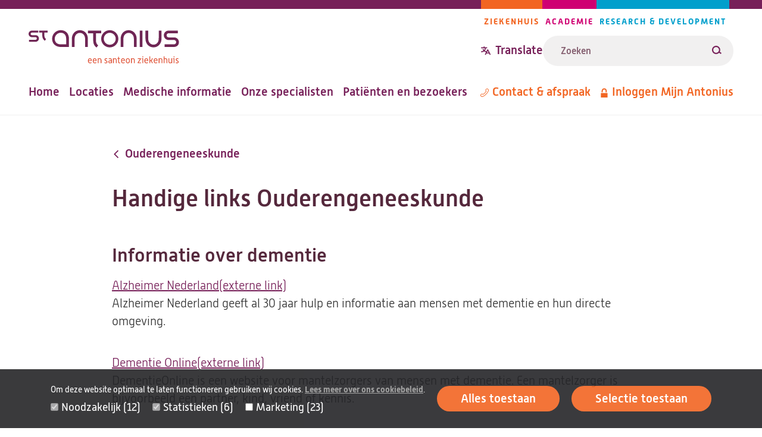

--- FILE ---
content_type: text/html; charset=UTF-8
request_url: https://www.antoniusziekenhuis.nl/ouderengeneeskunde/handige-links-ouderengeneeskunde
body_size: 36129
content:
<!DOCTYPE html><html lang="nl" dir="ltr"><head><title>Handige links Ouderengeneeskunde | St. Antonius Ziekenhuis</title><meta charset="utf-8" /><script type="text/javascript" id="Cookiebot" src="https://consent.cookiebot.com/uc.js" data-cbid="642d7676-c4c4-4203-b4cc-335122fd5233" async="async" data-culture="nl"></script><meta name="description" content="Informatie over dementie en informatie voor senioren, mantelzorgers en oudere migranten" /><link rel="canonical" href="https://www.antoniusziekenhuis.nl/ouderengeneeskunde/handige-links-ouderengeneeskunde" /><meta name="referrer" content="origin" /><meta name="Generator" content="Drupal 10 (https://www.drupal.org)" /><meta name="MobileOptimized" content="width" /><meta name="HandheldFriendly" content="true" /><meta name="viewport" content="width=device-width, initial-scale=1.0" /><link rel="icon" href="/themes/custom/antonius/favicon.ico" type="image/vnd.microsoft.icon" /><link rel="alternate" hreflang="nl" href="https://www.antoniusziekenhuis.nl/ouderengeneeskunde/handige-links-ouderengeneeskunde" /><link rel="preload" href="/themes/custom/antonius/assets/fonts/alwynnew-100.woff2" as="font" type="font/woff2" crossorigin><link rel="preload" href="/themes/custom/antonius/assets/fonts/alwynnew-300.woff2" as="font" type="font/woff2" crossorigin><link rel="preload" href="/themes/custom/antonius/assets/fonts/alwynnew-400.woff2" as="font" type="font/woff2" crossorigin><link rel="preload" href="/themes/custom/antonius/assets/fonts/alwynnew-500.woff2" as="font" type="font/woff2" crossorigin><link rel="preload" href="/themes/custom/antonius/assets/fonts/alwynnew-700.woff2" as="font" type="font/woff2" crossorigin><link rel="stylesheet" media="all" href="/sites/default/files/css/css_VKfcfM_wC1YEAbwr1MtdgMt0c4-5ZjRorOVSis477lE.css?delta=0&amp;language=nl&amp;theme=antonius&amp;include=[base64]" /><link rel="stylesheet" media="all" href="/sites/default/files/css/css_rnx59XEaH5jNzs9izCPWD1l34cXOt_9BAH5_o-PbvL4.css?delta=1&amp;language=nl&amp;theme=antonius&amp;include=[base64]" /><link rel="stylesheet" media="print" href="/sites/default/files/css/css_D5Imo734nsUsB-nO3CGCr-jsfZf2b88_dEOZ-IdcIOo.css?delta=2&amp;language=nl&amp;theme=antonius&amp;include=[base64]" /><link rel="stylesheet" media="all" href="/sites/default/files/css/css_0Cv44BNpx1O4w5_8ayXhO53h0thSP4rbXCvW9BmCKfg.css?delta=3&amp;language=nl&amp;theme=antonius&amp;include=[base64]" /><script type="application/json" data-drupal-selector="drupal-settings-json">{"path":{"baseUrl":"\/","pathPrefix":"","currentPath":"node\/8087","currentPathIsAdmin":false,"isFront":false,"currentLanguage":"nl"},"pluralDelimiter":"\u0003","suppressDeprecationErrors":true,"gtag":{"tagId":"","consentMode":false,"otherIds":[],"events":[],"additionalConfigInfo":[]},"ajaxPageState":{"libraries":"[base64]","theme":"antonius","theme_token":null},"ajaxTrustedUrl":{"\/zoekresultaten":true},"gtm":{"tagId":null,"settings":{"data_layer":"dataLayer","include_classes":false,"allowlist_classes":"","blocklist_classes":"","include_environment":false,"environment_id":"","environment_token":""},"tagIds":["GTM-TWNV63T"]},"easyResponsiveImages":{"lazyLoadingThreshold":null},"cookiebot":{"message_placeholder_cookieconsent_optout_marketing_show":true,"message_placeholder_cookieconsent_optout_marketing":"\u003Cdiv class=\u0022cookiebot cookieconsent-optout-marketing\u0022\u003E\n\t\u003Cdiv class=\u0022cookieconsent-optout-marketing__inner\u0022\u003E\n\t\t\u003Cp\u003EWilt u deze video bekijken? Sta dan\u0026nbsp;\u003Ca href=\u0022!cookiebot_renew\u0022\u003Emarketing-cookies\u003C\/a\u003E\u0026nbsp;toe door op \u0027alles toestaan\u0027 te klikken.\u003C\/p\u003E\n\t\u003C\/div\u003E\n\u003C\/div\u003E\n"},"statistics":{"data":{"nid":"8087"},"url":"\/core\/modules\/statistics\/statistics.php"},"currentGroup":{"prefix":"\/ouderengeneeskunde"},"user":{"uid":0,"permissionsHash":"fe2db3b8126e04a87a87633e458d69c11a18cf986bfb93dc90aaed52f4c42d80"}}</script><script src="/sites/default/files/js/js_BxmIO_zrC85OmJdXUMZPgAruJJiek-H4wclMpxYoD2g.js?scope=header&amp;delta=0&amp;language=nl&amp;theme=antonius&amp;include=eJxtj1EKAzEIBS8UkiMVN5HUrtEQDfT43ZbSZUt-RGfg8QRxFZqWsrauguIWs-pOuMEIsLA-QIzBSeX0yNg-dpvuS1EIWOtCUIOKC84k-4nNx8w-B1q8IxQcS9XfUd_66um3hapaGW8ONdVj_N8RHvC8whbMjyfNKVsqY3bgeJIXPGx6xw"></script><script src="/modules/contrib/google_tag/js/gtag.js?t965vd"></script><script src="/modules/contrib/google_tag/js/gtm.js?t965vd"></script></head><body class="palette-hospital" data-type="page" data-id="8087"> <a href="#main" class="link link--skip "> <span>Overslaan en naar de inhoud gaan</span> </a> <noscript><iframe src="https://www.googletagmanager.com/ns.html?id=GTM-TWNV63T"
height="0" width="0" style="display:none;visibility:hidden"></iframe></noscript><div class="wrapper" data-off-canvas-main-canvas> <header class="site-header"><div class="site-header__wrapper"><div class="site-header__top"> <a class="branding__logo" href="/" title="St. Antonius Ziekenhuis" rel="home"> <img src="/themes/custom/antonius/assets/images/logo-hospital.svg" alt="St. Antonius Ziekenhuis" width="253" height="57"> </a><div class="site-header__top_right"><div class="site-header__navigation-pillars" data-desktop="site-header-navigation-pillars"> <nav class="navigation-pillars" aria-labelledby="navigation-pillars"><h2 class="visually-hidden" id="navigation-pillars"> Pijlers navigatie</h2><div class="navigation__wrapper"><ul class="navigation__list navigation__list--inline"><li class="navigation__item navigation__item--inline navigation__item--hospital"> <a href="/" class="link link--menu "> <span>Ziekenhuis</span> </a></li><li class="navigation__item navigation__item--inline navigation__item--academy"> <a href="/academie" class="link link--menu "> <span>Academie</span> </a></li><li class="navigation__item navigation__item--inline navigation__item--research"> <a href="/research" class="link link--menu "> <span>Research &amp; Development</span> </a></li></ul></div> </nav></div><div class="site-header__translate-and-search"><div class="site-header__translation" data-desktop="site-header-translation"><div class="block-content block-content--type-translation-dialog block-content--28012 block-content--view-mode-full" lang="en"><div class="translation hide-on-translated"> <button class="button button--dialog js-button-dialog button--transparent button--icon-before " type="button" title="Translate website"> <svg class="icon icon--translate icon--transparent" aria-hidden="true" focusable="false" xmlns="http://www.w3.org/2000/svg"> <use xlink:href="/themes/custom/antonius/assets/icons/icon.svg?v=1768832409#icon-translate" xmlns:xlink="http://www.w3.org/1999/xlink"></use> </svg> <span>Translate</span> </button> <dialog class="dialog dialog--centered dialog--padding dialog--with-title js-dialog" aria-label="Translate website"><div class="dialog__header"> <button class="button button--close js-button-close button--transparent button--icon-after " type="button" title="Translate website"> <span>Close</span> <svg class="icon icon--cross icon--transparent" aria-hidden="true" focusable="false" xmlns="http://www.w3.org/2000/svg"> <use xlink:href="/themes/custom/antonius/assets/icons/icon.svg?v=1768832409#icon-cross" xmlns:xlink="http://www.w3.org/1999/xlink"></use> </svg> </button><h2 class="dialog__title">Translate website</h2></div><div class="dialog__content"><p>Pick one of the most popular choices</p><ul><li> <a href="https://www-antoniusziekenhuis-nl.translate.goog/ouderengeneeskunde/handige-links-ouderengeneeskunde?_x_tr_sl=nl&_x_tr_tl=en&_x_tr_hl=en&_x_tr_pto=wapp" lang="en"> English </a></li><li> <a href="https://www-antoniusziekenhuis-nl.translate.goog/ouderengeneeskunde/handige-links-ouderengeneeskunde?_x_tr_sl=nl&_x_tr_tl=ar&_x_tr_hl=ar&_x_tr_pto=wapp" lang="ar"> العربية </a></li><li> <a href="https://www-antoniusziekenhuis-nl.translate.goog/ouderengeneeskunde/handige-links-ouderengeneeskunde?_x_tr_sl=nl&_x_tr_tl=tr&_x_tr_hl=tr&_x_tr_pto=wapp" lang="tr"> Türkçe </a></li><li> <a href="https://www-antoniusziekenhuis-nl.translate.goog/ouderengeneeskunde/handige-links-ouderengeneeskunde?_x_tr_sl=nl&_x_tr_tl=pl&_x_tr_hl=pl&_x_tr_pto=wapp" lang="pl"> język polski, polszczyzna </a></li><li> <a href="https://www-antoniusziekenhuis-nl.translate.goog/ouderengeneeskunde/handige-links-ouderengeneeskunde?_x_tr_sl=nl&_x_tr_tl=uk&_x_tr_hl=uk&_x_tr_pto=wapp" lang="uk"> українська мова </a></li></ul><p>Or choose your own preferred language</p><a href="https://www-antoniusziekenhuis-nl.translate.goog/ouderengeneeskunde/handige-links-ouderengeneeskunde?_x_tr_sl=nl&amp;_x_tr_tl=en&amp;_x_tr_hl=en&amp;_x_tr_pto=wapp" class="link link--button "> <span>Go to Google Translate</span> </a><hr><h2>Disclaimer</h2><div class="translation__disclaimer"><h3>ENGLISH:</h3><p>At your request, the texts on our website are automatically translated by Google Translate Services. Automatic translations are not perfect and do not replace human translators. St. Antonius Hospital is not responsible for possible translation errors and their possible consequences. If you have any questions about your health, always contact your doctor.&nbsp;</p><p>&nbsp;</p><p lang="en">If you use this Google translation service, Google may collect certain data. You can read more about this in the <a href="https://policies.google.com/privacy?hl=en-US">privacy policy of Google Services</a><a href="https://policies.google.com/privacy?hl=nl">.</a></p><p lang="en"><a href="/how-use-google-translate" data-entity-type="node" data-entity-uuid="a1ccfce7-acd3-421e-ba6a-90d68a3ab9a7" data-entity-substitution="canonical" title="How to use Google Translate ">How to use Google Translate</a></p><p>----------------------------------------------------------------------------------</p><h3>NEDERLANDS:</h3><p>Op uw verzoek worden de teksten op onze website automatisch vertaald door Google Translate Services. Automatische vertalingen zijn niet perfect en vervangen geen menselijke vertalers. Het St. Antonius Ziekenhuis is niet verantwoordelijk voor mogelijke vertaalfouten en de eventuele gevolgen daarvan. Als u vragen heeft over uw gezondheid, neem dan altijd contact op met uw arts.&nbsp;</p><p>&nbsp;</p><p>Als u deze Google vertaalservice gebruikt, kan Google bepaalde gegevens verzamelen. In het <a href="https://policies.google.com/privacy?hl=nl">privacybeleid van Google Services</a> leest u hier meer over.&nbsp;</p><p lang="nl"><a href="/how-use-google-translate" data-entity-type="node" data-entity-uuid="a1ccfce7-acd3-421e-ba6a-90d68a3ab9a7" data-entity-substitution="canonical" title="How to use Google Translate ">Zo gebruikt u Google Translate.</a><br><br>&nbsp;</p></div></div> </dialog></div></div></div><form class="views-exposed-form form form--search form--view-search" data-drupal-selector="views-exposed-form-search-page" action="/zoekresultaten" method="get" id="views-exposed-form-search-page" accept-charset="UTF-8"><div class="form-item form-item--s form-no-label js-form-item js-form-type-textfield js-form-item-s"><div class="form-item__label-wrapper"> <label for="edit-s" class="form-item__label visually-hidden"> Zoeken </label></div> <input placeholder="Zoeken" class="form-text--search form-text" data-drupal-selector="edit-s" type="text" id="edit-s" name="s" value="" size="30" maxlength="128" /></div><div data-drupal-selector="edit-actions" class="form-actions js-form-wrapper form-wrapper" id="edit-actions"><button data-views-ajax-submit-disabled class="button--search button js-form-submit form-submit" data-drupal-selector="edit-submit-search" type="submit" id="edit-submit-search" value="Zoeken"> <svg class="icon icon--loupe" aria-hidden="true" focusable="false" xmlns="http://www.w3.org/2000/svg"> <use xlink:href="/themes/custom/antonius/assets/icons/icon.svg?v=1768832409#icon-loupe" xmlns:xlink="http://www.w3.org/1999/xlink"></use> </svg> <span>Zoeken</span> </button></div></form></div></div></div><div class="site-header__bottom"><div class="site-header__navigation-primary" data-desktop="site-header-navigation-primary"> <nav class="navigation-primary" aria-labelledby="navigation-primary"><h2 class="visually-hidden" id="navigation-primary"> Hoofdnavigatie</h2><div class="navigation__wrapper"><ul class="navigation__list navigation__list--inline"><li class="navigation__item navigation__item--inline "> <a href="/" class="link link--menu "> <span>Home</span> </a></li><li class="navigation__item navigation__item--inline "> <a href="/locaties-routes" class="link link--menu "> <span>Locaties</span> </a></li><li class="navigation__item navigation__item--inline "> <a href="/medische-informatie" class="link link--menu "> <span>Medische informatie</span> </a></li><li class="navigation__item navigation__item--inline "> <a href="/specialisten" class="link link--menu "> <span>Onze specialisten</span> </a></li><li class="navigation__item navigation__item--inline "> <a href="/patienten-en-bezoekers" class="link link--menu "> <span>Patiënten en bezoekers</span> </a></li></ul></div> </nav></div><div class="site-header__navigation-meta" data-desktop="site-header-navigation-meta"> <nav class="navigation-meta" aria-labelledby="navigation-meta"><h2 class="visually-hidden" id="navigation-meta"> Metanavigatie</h2><div class="navigation__wrapper"><ul class="navigation__list navigation__list--inline"><li class="navigation__item navigation__item--inline "> <a href="/contact" class="link link--menu link--icon-before link--icon-center "> <svg class="icon icon--phone" aria-hidden="true" focusable="false" xmlns="http://www.w3.org/2000/svg"> <use xlink:href="/themes/custom/antonius/assets/icons/icon.svg?v=1768832409#icon-phone" xmlns:xlink="http://www.w3.org/1999/xlink"></use> </svg> <span>Contact &amp; afspraak</span> </a></li><li class="navigation__item navigation__item--inline hide-on-translated"> <a href="https://mijnantonius.antoniusziekenhuis.nl/MijnAntonius/Authentication/Login" class="link link--menu link--icon-before link--icon-center "> <svg class="icon icon--lock" aria-hidden="true" focusable="false" xmlns="http://www.w3.org/2000/svg"> <use xlink:href="/themes/custom/antonius/assets/icons/icon.svg?v=1768832409#icon-lock" xmlns:xlink="http://www.w3.org/1999/xlink"></use> </svg> <span>Inloggen Mijn Antonius</span> </a></li></ul></div> </nav></div></div><div class="site-header__mobile"><div class="site-header__translation" data-mobile="site-header-translation"></div> <a href="/zoekresultaten" class="link link--search link--icon-before "> <svg class="icon icon--loupe" aria-hidden="true" focusable="false" xmlns="http://www.w3.org/2000/svg"> <use xlink:href="/themes/custom/antonius/assets/icons/icon.svg?v=1768832409#icon-loupe" xmlns:xlink="http://www.w3.org/1999/xlink"></use> </svg> <span>Zoeken</span> </a> <button class="button button--dialog js-button-dialog button--header-foldout button--icon-before " type="button"> <span class="icon icon--menu"></span> <span>Menu</span> </button> <dialog class="dialog dialog--full dialog--padding js-dialog" aria-label=""><div class="dialog__header"> <button class="button button--close js-button-close button--transparent button--icon-before " type="button"> <svg class="icon icon--cross icon--transparent" aria-hidden="true" focusable="false" xmlns="http://www.w3.org/2000/svg"> <use xlink:href="/themes/custom/antonius/assets/icons/icon.svg?v=1768832409#icon-cross" xmlns:xlink="http://www.w3.org/1999/xlink"></use> </svg> <span>Sluiten</span> </button> <a class="branding__logo" href="/" title="St. Antonius Ziekenhuis" rel="home"> <img src="/themes/custom/antonius/assets/images/logo-hospital.svg" alt="St. Antonius Ziekenhuis" width="253" height="57"> </a></div><div class="dialog__content"><div class="site-header__navigation-primary" data-mobile="site-header-navigation-primary"></div><div class="site-header__navigation-meta" data-mobile="site-header-navigation-meta"></div><div class="site-header__navigation-pillars" data-mobile="site-header-navigation-pillars"></div></div> </dialog></div></div></header><main id="main" class="main-content"><div data-drupal-messages-fallback class="hidden"></div><div class="main-content-wrapper"><div class="main-content-inner"> <article class="article article--full article--small "> <a href="https://www.antoniusziekenhuis.nl/ouderengeneeskunde" class="link link--breadcrumb link--icon-before link--icon-animate-left link--icon-rotate "> <svg class="icon icon--arrow" aria-hidden="true" focusable="false" xmlns="http://www.w3.org/2000/svg"> <use xlink:href="/themes/custom/antonius/assets/icons/icon.svg?v=1768832409#icon-arrow" xmlns:xlink="http://www.w3.org/1999/xlink"></use> </svg> <span>Ouderengeneeskunde</span> </a><h1 class="article__title"> Handige links Ouderengeneeskunde</h1> <section class="content-section content-section--main"><div class="text "><h2>Informatie over dementie</h2><p><a href="https://www.alzheimer-nederland.nl/" rel="noopener noreferrer" target="_blank">Alzheimer Nederland(externe link)</a><br>Alzheimer Nederland geeft al 30 jaar hulp en informatie aan mensen met dementie en hun directe omgeving.&nbsp;</p><p><a href="https://www.dementieonline.nl/" rel="noopener noreferrer" target="_blank">Dementie Online(externe link)</a><br>DementieOnline is een website voor mantelzorgers van mensen met dementie. Een mantelzorger is bijvoorbeeld een partner, kind, vriend of kennis.</p><p><a href="https://www.innovatiekringdementie.nl/" rel="noopener noreferrer" target="_blank">Innovatiekring Dementie (IDé)(externe link)</a><br>IDé zet zich in voor goede kwaliteit van leven van mensen met dementie. In verpleeg- en verzorgingshuizen, thuis en in het ziekenhuis. Met name de&nbsp;<a href="https://www.innovatiekringdementie.nl/files/gfx/imagemanager/DynamicMedia/Marysia/Hulpmiddelengids%20Handig%20bij%20Zelfstandig%20dienst%20WZS%20Amsterdam.pdf" rel="noopener noreferrer" target="_blank">hulpmiddelengids(externe link)</a>&nbsp;is handig bij zelfstandig wonen met dementie.</p><p><a href="https://www.vumc.nl/zorg/informatie-voor-professionals/informatiedesk-effectieve-zorg-behandeling-bij-dementie/materialen-over-zorg-voor-ouderen.htm" rel="noopener noreferrer" target="_blank">Handreiking: zorg rond het levenseinde&nbsp;(externe link)</a>(uitgave vvan het VUcm)<br>Dit is een handreiking Zorg rond het levenseinde voor mensen met dementie.</p><h2>Voor senioren</h2><p><a href="https://www.seniorweb.nl/" rel="noopener noreferrer" target="_blank">SeniorWeb(externe link)</a><br>SeniorWeb maakt de digitale wereld begrijpelijk.</p><p><a href="https://osteoporosevereniging.nl/" rel="noopener noreferrer" target="_blank">Osteoporosevereniging(externe link)</a><br>Informatie over de oorzaak, de preventie en de behandeling van osteoporose, oftewel botontkalking.</p><p><a href="http://www.parkinsonnet.nl/" rel="noopener noreferrer" target="_blank">ParkinsonNet&nbsp;(externe link)</a><br>Op ParkinsonNet kunt u gemakkelijk op zoek naar zorgverleners die gespecialiseerd zijn in de behandeling van de ziekte van Parkinson.</p><p><a href="http://www.nuzo-utrecht.nl/" rel="noopener noreferrer" target="_blank">Netwerk Utrecht Zorg voor Ouderen(externe link)</a></p><p><a href="https://www.rijksoverheid.nl/onderwerpen/ouderenmishandeling" rel="noopener noreferrer" target="_blank">Rijksoverheid ouderenmishandeling(externe link)</a></p><p><a href="http://hulpmiddelen-voor-ouderen.nl/" rel="noopener noreferrer" target="_blank">Over Hulpmiddelen voor Ouderen(externe link)</a></p><h2>Voor mantelzorgers</h2><p><a href="https://www.mezzo.nl/" rel="noopener noreferrer" target="_blank">Mezzo(externe link)</a><br>Mezzo is de Landelijke Vereniging voor Mantelzorgers en Vrijwilligerszorg.</p><p>Informatie van de overheid voor mantelzorgers:&nbsp;<a href="https://www.rijksoverheid.nl/onderwerpen/mantelzorg" rel="noopener noreferrer" target="_blank">rijksoverheid onderwerpen mantelzorg(externe link)</a></p><p>Bekijk hier een&nbsp;<a href="https://www.zorgverzekering.org/#kennis-dossiers" rel="noopener noreferrer" target="_blank">kennisdossier over mantelzorg(externe link)</a>&nbsp;van het Zorgverzekering Informatiecentrum.</p><p><a href="https://www.zusterjansen.nl/zorgkompas/respijtzorg" rel="noopener noreferrer" target="_blank">Zuster Jansen Thuiszorg(externe link)</a>, een thuiszorgbureau voor particuliere cliënten, met onder meer de mogelijkheid tot vervangende zorg.</p><h2>Voor oudere migranten</h2><p><a href="http://www.netwerknoom.nl/" rel="noopener noreferrer" target="_blank">Netwerk van Organisaties van Oudere Migranten (NOOM)(externe link)</a><br>Het Netwerk van Organisaties van Oudere Migranten (NOOM) is opgericht met het doel om alle allochtone ouderen te representeren, zodat een sterke landelijke belangenbehartiging ontstaat.</p></div> </section> </article></div></div> <a href="#main" class="link link--top link--icon-before "> <svg class="icon icon--arrow" aria-hidden="true" focusable="false" xmlns="http://www.w3.org/2000/svg"> <use xlink:href="/themes/custom/antonius/assets/icons/icon.svg?v=1768832409#icon-arrow" xmlns:xlink="http://www.w3.org/1999/xlink"></use> </svg> <span>Terug naar boven</span> </a> </main><footer class="site-footer"><div class="site-footer__top"><div class="site-footer__wrapper"> <a class="branding__logo" href="/" title="St. Antonius Ziekenhuis" rel="home"> <img src="/themes/custom/antonius/assets/images/logo-hospital.svg" alt="St. Antonius Ziekenhuis" width="253" height="57"> </a><div class="site-footer__social"><h2 class="site-footer__social__heading visually-hidden">Volg ons</h2><ul class="site-footer__social__list"><li class="site-footer__social__item site-footer__social__item--facebook"> <a href="https://www.facebook.com/antoniusziekenhuis/" class="link link--icon link--icon-before " rel="nofollow"> <svg class="icon icon--facebook" aria-hidden="true" focusable="false" xmlns="http://www.w3.org/2000/svg"> <use xlink:href="/themes/custom/antonius/assets/icons/icon.svg?v=1768832409#icon-facebook" xmlns:xlink="http://www.w3.org/1999/xlink"></use> </svg> <span class="visually-hidden">Facebook</span> </a></li><li class="site-footer__social__item site-footer__social__item--instagram"> <a href="https://www.instagram.com/antoniusziekenhuis/" class="link link--icon link--icon-before " rel="nofollow"> <svg class="icon icon--instagram" aria-hidden="true" focusable="false" xmlns="http://www.w3.org/2000/svg"> <use xlink:href="/themes/custom/antonius/assets/icons/icon.svg?v=1768832409#icon-instagram" xmlns:xlink="http://www.w3.org/1999/xlink"></use> </svg> <span class="visually-hidden">Instagram</span> </a></li><li class="site-footer__social__item site-footer__social__item--linkedin"> <a href="https://www.linkedin.com/company/78001" class="link link--icon link--icon-before " rel="nofollow"> <svg class="icon icon--linkedin" aria-hidden="true" focusable="false" xmlns="http://www.w3.org/2000/svg"> <use xlink:href="/themes/custom/antonius/assets/icons/icon.svg?v=1768832409#icon-linkedin" xmlns:xlink="http://www.w3.org/1999/xlink"></use> </svg> <span class="visually-hidden">LinkedIn</span> </a></li><li class="site-footer__social__item site-footer__social__item--youtube"> <a href="https://www.youtube.com/user/antoniusziekenhuis" class="link link--icon link--icon-before " rel="nofollow"> <svg class="icon icon--youtube" aria-hidden="true" focusable="false" xmlns="http://www.w3.org/2000/svg"> <use xlink:href="/themes/custom/antonius/assets/icons/icon.svg?v=1768832409#icon-youtube" xmlns:xlink="http://www.w3.org/1999/xlink"></use> </svg> <span class="visually-hidden">Youtube</span> </a></li></ul></div></div></div><div class="site-footer__navigation"><div class="site-footer__wrapper"> <nav class="navigation-footer" aria-labelledby="navigation-footer"><h2 class="visually-hidden" id="navigation-footer"> Footer-menu</h2><div class="navigation__wrapper"><ul class="navigation__list navigation__list--grid"><li class="navigation__item navigation__item--grid navigation__item--with-sub-items "> <a href="/over-het-st-antonius-ziekenhuis" class="link link--menu link--icon-after link--icon-animate-right "> <span>Over St. Antonius</span> <svg class="icon icon--arrow" aria-hidden="true" focusable="false" xmlns="http://www.w3.org/2000/svg"> <use xlink:href="/themes/custom/antonius/assets/icons/icon.svg?v=1768832409#icon-arrow" xmlns:xlink="http://www.w3.org/1999/xlink"></use> </svg> </a><ul class="navigation__sublist navigation__sublist--grid"><li class="navigation__subitem navigation__subitem--grid "> <a href="/over-het-st-antonius-ziekenhuis/waar-staat-het-st-antonius-ziekenhuis-voor" class="link link--menu "> <span>Missie en visie</span> </a></li><li class="navigation__subitem navigation__subitem--grid "> <a href="/over-het-st-antonius-ziekenhuis/wie-besturen-ons-ziekenhuis" class="link link--menu "> <span>Bestuursorganen</span> </a></li><li class="navigation__subitem navigation__subitem--grid "> <a href="/toekomst" class="link link--menu "> <span>Onze zorg in de toekomst</span> </a></li><li class="navigation__subitem navigation__subitem--grid "> <a href="/duurzaam-antonius/over-het-st-antonius-ziekenhuis/duurzaam-antonius" class="link link--menu "> <span>Duurzaam Antonius</span> </a></li></ul></li><li class="navigation__item navigation__item--grid navigation__item--with-sub-items "> <a href="/over-het-st-antonius-ziekenhuis/pers" class="link link--menu link--icon-after link--icon-animate-right "> <span>Pers</span> <svg class="icon icon--arrow" aria-hidden="true" focusable="false" xmlns="http://www.w3.org/2000/svg"> <use xlink:href="/themes/custom/antonius/assets/icons/icon.svg?v=1768832409#icon-arrow" xmlns:xlink="http://www.w3.org/1999/xlink"></use> </svg> </a><ul class="navigation__sublist navigation__sublist--grid"><li class="navigation__subitem navigation__subitem--grid "> <a href="https://www.antoniusziekenhuis.nl/nieuwsoverzicht" class="link link--menu "> <span>Nieuwsoverzicht</span> </a></li><li class="navigation__subitem navigation__subitem--grid "> <a href="/over-het-st-antonius-ziekenhuis/pers" class="link link--menu "> <span>Perscontact</span> </a></li><li class="navigation__subitem navigation__subitem--grid "> <a href="/over-het-st-antonius-ziekenhuis/publicaties" class="link link--menu "> <span>Publicaties </span> </a></li><li class="navigation__subitem navigation__subitem--grid "> <a href="/digitale-nieuwsbrief" class="link link--menu "> <span>Nieuwsbrief</span> </a></li></ul></li><li class="navigation__item navigation__item--grid navigation__item--with-sub-items "> <a href="/informatie-voor-zorgprofessionals" class="link link--menu link--icon-after link--icon-animate-right "> <span>Zorgprofessionals</span> <svg class="icon icon--arrow" aria-hidden="true" focusable="false" xmlns="http://www.w3.org/2000/svg"> <use xlink:href="/themes/custom/antonius/assets/icons/icon.svg?v=1768832409#icon-arrow" xmlns:xlink="http://www.w3.org/1999/xlink"></use> </svg> </a><ul class="navigation__sublist navigation__sublist--grid"><li class="navigation__subitem navigation__subitem--grid "> <a href="/informatie-voor-zorgprofessionals/huisartsenlijnen" class="link link--menu "> <span>Huisartsenlijnen</span> </a></li><li class="navigation__subitem navigation__subitem--grid "> <a href="/informatie-voor-zorgprofessionals/diagnostiek-laboratoriumonderzoek" class="link link--menu "> <span>Diagnostiek &amp; laboratoriumonderzoek</span> </a></li><li class="navigation__subitem navigation__subitem--grid "> <a href="/informatie-voor-zorgprofessionals/contactpersonen-huisartsen" class="link link--menu "> <span>Contactpersonen huisartsen </span> </a></li><li class="navigation__subitem navigation__subitem--grid "> <a href="/informatie-voor-zorgprofessionals/nieuwsbrief-onder-artsen" class="link link--menu "> <span>Nieuwsbrief Onder Artsen</span> </a></li></ul></li><li class="navigation__item navigation__item--grid navigation__item--with-sub-items "> <a href="/veel-bezochte-paginas" class="link link--menu link--icon-after link--icon-animate-right "> <span>Veel bezochte pagina&#039;s</span> <svg class="icon icon--arrow" aria-hidden="true" focusable="false" xmlns="http://www.w3.org/2000/svg"> <use xlink:href="/themes/custom/antonius/assets/icons/icon.svg?v=1768832409#icon-arrow" xmlns:xlink="http://www.w3.org/1999/xlink"></use> </svg> </a><ul class="navigation__sublist navigation__sublist--grid"><li class="navigation__subitem navigation__subitem--grid "> <a href="https://mijnantonius.antoniusziekenhuis.nl/MijnAntonius/Authentication/Login" class="link link--menu "> <span>Inloggen Mijn Antonius</span> </a></li><li class="navigation__subitem navigation__subitem--grid "> <a href="/specialisten" class="link link--menu "> <span>Onze specialisten</span> </a></li><li class="navigation__subitem navigation__subitem--grid "> <a href="/huisartsenspoedpost-en-spoedeisende-hulp" class="link link--menu "> <span>Huisartsenpost en Spoedeisende Hulp</span> </a></li><li class="navigation__subitem navigation__subitem--grid "> <a href="/bloedafname/afspraak-maken" class="link link--menu "> <span>Afspraak maken Bloedafname </span> </a></li></ul></li><li class="navigation__item navigation__item--grid "> <a href="/locaties-routes" class="link link--menu link--icon-after link--icon-animate-right "> <span>Locaties </span> <svg class="icon icon--arrow" aria-hidden="true" focusable="false" xmlns="http://www.w3.org/2000/svg"> <use xlink:href="/themes/custom/antonius/assets/icons/icon.svg?v=1768832409#icon-arrow" xmlns:xlink="http://www.w3.org/1999/xlink"></use> </svg> </a></li><li class="navigation__item navigation__item--grid "> <a href="/huisartsenspoedpost-en-spoedeisende-hulp" class="link link--menu link--icon-after link--icon-animate-right "> <span>Spoedhulp</span> <svg class="icon icon--arrow" aria-hidden="true" focusable="false" xmlns="http://www.w3.org/2000/svg"> <use xlink:href="/themes/custom/antonius/assets/icons/icon.svg?v=1768832409#icon-arrow" xmlns:xlink="http://www.w3.org/1999/xlink"></use> </svg> </a></li><li class="navigation__item navigation__item--grid "> <a href="/onderzoeksfonds" class="link link--menu link--icon-after link--icon-animate-right "> <span>Onderzoeksfonds</span> <svg class="icon icon--arrow" aria-hidden="true" focusable="false" xmlns="http://www.w3.org/2000/svg"> <use xlink:href="/themes/custom/antonius/assets/icons/icon.svg?v=1768832409#icon-arrow" xmlns:xlink="http://www.w3.org/1999/xlink"></use> </svg> </a></li><li class="navigation__item navigation__item--grid "> <a href="https://santeon.nl/" class="link link--menu link--icon-after link--icon-animate-right "> <span>Santeon</span> <svg class="icon icon--arrow" aria-hidden="true" focusable="false" xmlns="http://www.w3.org/2000/svg"> <use xlink:href="/themes/custom/antonius/assets/icons/icon.svg?v=1768832409#icon-arrow" xmlns:xlink="http://www.w3.org/1999/xlink"></use> </svg> </a></li><li class="navigation__item navigation__item--grid "> <a href="https://werkenbijantonius.nl/" class="link link--menu link--icon-after link--icon-animate-right "> <span>Vacatures </span> <svg class="icon icon--arrow" aria-hidden="true" focusable="false" xmlns="http://www.w3.org/2000/svg"> <use xlink:href="/themes/custom/antonius/assets/icons/icon.svg?v=1768832409#icon-arrow" xmlns:xlink="http://www.w3.org/1999/xlink"></use> </svg> </a></li><li class="navigation__item navigation__item--grid "> <a href="/agenda-overzicht" class="link link--menu link--icon-after link--icon-animate-right "> <span>Agenda</span> <svg class="icon icon--arrow" aria-hidden="true" focusable="false" xmlns="http://www.w3.org/2000/svg"> <use xlink:href="/themes/custom/antonius/assets/icons/icon.svg?v=1768832409#icon-arrow" xmlns:xlink="http://www.w3.org/1999/xlink"></use> </svg> </a></li><li class="navigation__item navigation__item--grid "> <a href="/digitale-nieuwsbrief" class="link link--menu link--icon-after link--icon-animate-right "> <span>Nieuwsbrief</span> <svg class="icon icon--arrow" aria-hidden="true" focusable="false" xmlns="http://www.w3.org/2000/svg"> <use xlink:href="/themes/custom/antonius/assets/icons/icon.svg?v=1768832409#icon-arrow" xmlns:xlink="http://www.w3.org/1999/xlink"></use> </svg> </a></li><li class="navigation__item navigation__item--grid "> <a href="/kwaliteit-en-patientervaringen/patientparticipatie-en-patientervaringen/patientverhalen" class="link link--menu link--icon-after link--icon-animate-right "> <span>Patiëntverhalen</span> <svg class="icon icon--arrow" aria-hidden="true" focusable="false" xmlns="http://www.w3.org/2000/svg"> <use xlink:href="/themes/custom/antonius/assets/icons/icon.svg?v=1768832409#icon-arrow" xmlns:xlink="http://www.w3.org/1999/xlink"></use> </svg> </a></li></ul></div> </nav> <a class="branding__logo" href="/" title="St. Antonius Ziekenhuis" rel="home"> <img src="/themes/custom/antonius/assets/images/logo-hospital.svg" alt="St. Antonius Ziekenhuis" width="253" height="57"> </a></div></div><div class="site-footer__bottom"><div class="site-footer__wrapper"> <nav class="navigation-disclaimer" aria-labelledby="navigation-disclaimer"><h2 class="visually-hidden" id="navigation-disclaimer"> Disclaimer navigatie</h2><div class="navigation__wrapper"><ul class="navigation__list navigation__list--inline"><li class="navigation__item navigation__item--inline "> <a href="/privacy-veiligheid" class="link link--menu "> <span>Privacy &amp; veiligheid</span> </a></li><li class="navigation__item navigation__item--inline "> <a href="/cookieverklaring" class="link link--menu "> <span>Cookies</span> </a></li><li class="navigation__item navigation__item--inline "> <a href="/disclaimer" class="link link--menu "> <span>Disclaimer</span> </a></li></ul></div> </nav><div class="copyright"><p class="copyright__text">Alle rechten voorbehouden &copy; 2026 St. Antonius Ziekenhuis, Nederland</p></div></div></div></footer></div><script src="/sites/default/files/js/js_SMFP7GDJmQmVyId147F9DR2EAkvAxwy7mXULCqiwj4w.js?scope=footer&amp;delta=0&amp;language=nl&amp;theme=antonius&amp;include=eJxtj1EKAzEIBS8UkiMVN5HUrtEQDfT43ZbSZUt-RGfg8QRxFZqWsrauguIWs-pOuMEIsLA-QIzBSeX0yNg-dpvuS1EIWOtCUIOKC84k-4nNx8w-B1q8IxQcS9XfUd_66um3hapaGW8ONdVj_N8RHvC8whbMjyfNKVsqY3bgeJIXPGx6xw"></script><script src="https://cdn.jsdelivr.net/npm/js-cookie@3.0.5/dist/js.cookie.min.js"></script><script src="/sites/default/files/js/js_8a1zWIg_T_MbTngnnb6VM0xIivveP06tRJmA8bvPsJE.js?scope=footer&amp;delta=2&amp;language=nl&amp;theme=antonius&amp;include=eJxtj1EKAzEIBS8UkiMVN5HUrtEQDfT43ZbSZUt-RGfg8QRxFZqWsrauguIWs-pOuMEIsLA-QIzBSeX0yNg-dpvuS1EIWOtCUIOKC84k-4nNx8w-B1q8IxQcS9XfUd_66um3hapaGW8ONdVj_N8RHvC8whbMjyfNKVsqY3bgeJIXPGx6xw"></script></body></html>

--- FILE ---
content_type: text/css
request_url: https://www.antoniusziekenhuis.nl/sites/default/files/css/css_0Cv44BNpx1O4w5_8ayXhO53h0thSP4rbXCvW9BmCKfg.css?delta=3&language=nl&theme=antonius&include=eJx10VFuwzAIBuALZfWRKmwTh9WGCON2uf2cqdqmir6h_7MFCGATptFDkrYLI1u_gBqligt4NmwTdSkqcCYuLiaRG2EE_2uS_VAqm7m6ijYXilJ2oaFBBgMXGe5UwEjYZZtr9PriWLE9988kTh6HmfshE1QpHkgaZ-XQSmUoOkDJ7UENivucTb1hK_HNiR9Hp8fxb9ZuOpLNUc4biKG6tCHkN7Sfcz1PLxZ-q5kphqxjh3qBT_ha5ut5gE53vBrEiteV6mwY_vKPn3zpRzdsIULHb7hzFik
body_size: 10741
content:
/* @license GPL-2.0-or-later https://www.drupal.org/licensing/faq */
.article--full{margin:1rem auto 0;max-width:var(--max-width-content)}body[data-type=location] .article--full,body[data-type=specialism] .article--full{margin-top:0}.article--small{margin:1rem auto 0;max-width:var(--max-width-content-small)}.article__header_image{background-color:#000;height:200px;margin-bottom:2rem;margin-left:calc(50% - var(--width)/2);margin-right:calc(50% - var(--width)/2);padding:0;position:relative;z-index:-1}@media screen and (min-width:1020px){.article__header_image{padding:0 2.4rem}}@media screen and (min-width:1500px){.article__header_image{margin-left:calc(50% - var(--max-width)/2);margin-right:calc(50% - var(--max-width)/2);max-width:var(--max-width)}}.article__header_image .media-image,.article__header_image img{height:100%;min-height:200px;-o-object-fit:cover;object-fit:cover;width:100%}@media screen and (min-width:761px){.article__header_image{height:300px;padding:0}.article__header_image .media-image,.article__header_image img{height:300px}}@media screen and (min-width:1020px){.article__header_image{height:350px;padding:0}.article__header_image .media-image,.article__header_image img{height:350px}}@media screen and (min-width:1340px){.article__header_image{height:450px;padding:0}.article__header_image .media-image,.article__header_image img{height:450px}}.article__date{color:var(--color-corporate-darker);display:block;margin-top:1rem}.article__title{align-items:center;display:flex;gap:.5rem;padding:1rem 0}.article__title .icon{height:2.8rem;width:2.8rem}@media screen and (min-width:761px){.article--has-contact .article__title{width:60%}.article__title--has-icon{align-items:flex-end;line-height:.7}}.article__subtitle{font-size:1.4rem;font-weight:400;padding:0 0 1rem}.article__subtitle .description{display:block;font-size:.8em;font-style:italic;font-weight:400;margin-top:-.5rem}.article .metadata{padding:1rem 0 2rem}.article__subtitle+.content-section,.article__title+.content-section{margin-top:1rem}.article__footer{align-items:center;border-bottom:1px solid var(--color-grey-lighter);border-top:1px solid var(--color-grey-lighter);display:flex;gap:2rem;margin-top:2rem;padding:1rem 0}.article__comment_link a:not(:first-child){margin-left:1rem}.article__likes,.comment__likes{margin-left:auto}.article__likes>.button.button--transparent,.comment__likes>.button.button--transparent{color:var(--color-text);font-weight:300;padding:0}.article__likes>.button.button--transparent .icon,.comment__likes>.button.button--transparent .icon{fill:var(--color-text)}.article__likes>.button.button--transparent:hover,.comment__likes>.button.button--transparent:hover{color:var(--color-text);text-decoration:underline}.article__likes>.button.button--transparent:hover .icon,.comment__likes>.button.button--transparent:hover .icon{fill:var(--color-text)}.article__comments_header{margin-top:2rem;padding:0}.article__comment__list{border-bottom:1px solid var(--color-grey-lighter)}.article__comment__list .form--comment{margin-top:0;padding-bottom:2rem}.article__comment__list .form--comment-delete,.article__comment__list .form--comment-edit{border-top:1px solid var(--color-grey-lighter);padding:2rem 0}.article__comment__list .comment:first-child+.form--comment-delete,.article__comment__list .comment:first-child+.form--comment-edit,.article__comment__list .form--comment-delete:first-child,.article__comment__list .form--comment-edit:first-child{border:0}.article__comment__list .indented .form--comment-delete,.article__comment__list .indented .form--comment-edit{border:0;padding:0 0 2rem}.article__comment__list [data-drupal-messages]{border-top:1px solid var(--color-grey-lighter);padding:2rem 0 1rem 3.5rem;position:relative}.article__comment__list [data-drupal-messages] .messages{margin:0}.article__comment__list [data-drupal-messages]+.comment{border-top:0;padding-top:0}.article__comment__list .indented [data-drupal-messages]{border-top:0;margin-left:1.5rem;padding:0 0 1rem 5.5rem}.article__comment__list .indented [data-drupal-messages]:before{border-left:1px solid var(--color-grey-lighter);content:"";height:100%;left:0;position:absolute;top:-2rem;width:1.5rem}.article__comment__list .form--comment-delete.form--comment-thread,.article__comment__list .form--comment-edit.form--comment-thread{position:relative}.article__comment__list .form--comment-delete.form--comment-thread:before,.article__comment__list .form--comment-edit.form--comment-thread:before{border-left:1px solid var(--color-grey-lighter);bottom:0;content:"";height:calc(100% - 3.5rem);left:1.5rem;position:absolute;width:1px}.article__comment__list .form--comment-delete.form--comment-thread:before{height:calc(100% - 5rem)}.article__comment__list .comment--thread .comment__content,.article__comment__list .comment--thread .comment__footer{border-left:1px solid var(--color-grey-lighter);margin-left:1.5rem;overflow:auto;padding-left:2rem}.article__comment__list .form--comment-add,.article__comment__list .indented .comment,.article__comment__list .indented .form--comment-delete,.article__comment__list .indented .form--comment-edit{margin-left:1.5rem;padding-left:2rem;position:relative}.article__comment__list .form--comment-add:before,.article__comment__list .indented .comment:before,.article__comment__list .indented .form--comment-delete:before,.article__comment__list .indented .form--comment-edit:before{border-left:1px solid var(--color-grey-lighter);content:"";height:100%;left:0;position:absolute;top:-2rem;width:1.5rem}.article__comment__list .form--comment-add:after,.article__comment__list .indented .comment:after,.article__comment__list .indented .form--comment-delete:after,.article__comment__list .indented .form--comment-edit:after{border-bottom:1px solid var(--color-grey-lighter);content:"";height:1px;left:0;position:absolute;top:1.5rem;width:1.5rem}.article__comment__list .comment:not(.comment--thread)+[data-drupal-messages]+.form--comment-add:before,.article__comment__list .indented .comment:last-child:before,.article__comment__list .indented .form--comment-delete:last-child:before,.article__comment__list .indented .form--comment-edit:last-child:before{border-bottom:1px solid var(--color-grey-lighter);height:3.5rem}.article__comment__list .comment:not(.comment--thread)+.form--comment-add:before{border-bottom:1px solid var(--color-grey-lighter);height:7.5rem;top:-6rem}.article__comment__list .comment:not(.comment--thread)+.form--comment-add:after,.article__comment__list .comment:not(.comment--thread)+[data-drupal-messages]+.form--comment-add:after,.article__comment__list .indented .comment:last-child:after,.article__comment__list .indented .form--comment-edit:last-child:after{content:none}.article__comment_form[id]{scroll-margin-top:var(--scroll-margin-top-small)}.article__comment_form [data-drupal-messages]{margin:2rem 0 0 3.5rem;padding-bottom:1rem}.article__comment_form [data-drupal-messages] .messages{margin:0}
.author{display:flex;font-style:normal;position:relative}.author a:before{content:"";height:100%;left:0;position:absolute;top:0;width:100%}.author__image{background-color:var(--color-primary-light);flex-shrink:0;height:2.5rem;margin-right:1rem;width:2.5rem}.author__image,.author__image img{border-radius:50% 50% 0 50%}.author__title{font-size:.9rem;line-height:1.5rem;padding:.1rem 0}.author__title .link{color:var(--color-corporate)}.author__date,.author__function{font-size:.8rem;line-height:.9rem}.author__function{color:var(--color-grey-brown);padding:0 0 .5rem}
.branding__logo{display:inline-block}.branding__logo img{height:2rem;width:auto}@media screen and (min-width:761px){.branding__logo img{height:-moz-fit-content;height:fit-content;max-height:100%;max-width:100%}}@media screen and (max-width:360px){.branding__logo img{height:auto}}
.cookiebar{align-items:center;background-color:rgba(0,0,0,.85);bottom:0;color:var(--color-white);display:none;flex-direction:column;font-size:.9rem;font-weight:400;justify-content:center;left:0;padding:2rem;position:fixed;width:100%;z-index:20}@media screen and (min-width:481px){.cookiebar{flex-direction:row}}.cookiebar a{color:var(--color-hospital)}.cookiebar a:hover{color:var(--color-hospital-darker)}.cookiebar .button{background-color:var(--color-hospital);color:var(--color-white);flex-shrink:0;margin:1rem 0 0;padding:.5rem 2rem}.cookiebar .button:hover{background-color:var(--color-white);color:var(--color-hospital)}@media screen and (min-width:481px){.cookiebar .button{margin:0 0 0 1rem}}.cookiebar p{margin-bottom:.5rem}.cookiebar input[type=checkbox]{margin-right:.25rem}.cookiebar label{padding-right:1rem}.cookiebot.cookieconsent-optout,.cookiebot.cookieconsent-optout-marketing,.cookiebot.cookieconsent-optout-preferences,.cookiebot.cookieconsent-optout-statistics{display:flex}iframe[style*=block]+.cookiebot.cookieconsent-optout-marketing{display:none!important}@media screen and (min-width:1020px){.cookieconsent-optout-marketing{padding:10rem 3rem}}
.copyright{margin:.5rem 0}.copyright__text{color:var(--color-grey);font-size:.8rem;font-weight:100}@media screen and (min-width:761px){.copyright__text{line-height:2rem;margin:.4rem 0}}
.form--search{display:flex;max-width:40rem;position:relative}.main-content .form--search{margin:1rem 0}@media screen and (min-width:1020px){.main-content .form--search{margin:1rem 0}}.form--search .form-item{margin:0;width:100%}.form--search .form-actions{margin:0;position:absolute;right:0}.form--search .form-text--search{background-color:var(--color-grey-lighter);border-radius:25px;border-width:0;font-size:.9em;padding:.85em 3em .85em 1rem;width:100%}.form--search .form-text--search::placeholder{font-size:.8rem}@media screen and (min-width:1020px){.form--search .form-text--search{padding:.85em 3em .85em 1.5rem}}.form--search .button--search{background-color:transparent;border:0;border-radius:50%;box-shadow:none;box-sizing:content-box;color:var(--color-corporate);cursor:pointer;font-size:.9em;height:1rem;margin-block:unset;margin-inline:unset;padding:.85em 1em;width:1rem}.form--search .button--search .icon{fill:var(--color-corporate)}.form--search .button--search span{clip:rect(.1rem,.1rem,.1rem,.1rem);word-wrap:normal;bottom:auto;height:.1rem;left:auto;overflow:hidden;position:absolute!important;right:auto;top:auto;width:.1rem}.form--search .button--search span.focusable:active,.form--search .button--search span.focusable:focus{clip:auto;height:auto;overflow:visible;position:static!important;width:auto}.form--search .button--search:hover{background-color:rgba(0,0,0,.04)}.form--search .button--search:hover .icon{fill:var(--color-corporate-darker)}.main-content .form--search.form--view-agenda{margin-bottom:2rem}
.form--comment{grid-column-gap:1rem;display:grid;grid-template-columns:2.5rem 1fr}.form--comment .image--author,.form--comment .image--drop{width:2.5rem}.form--comment .form-textarea{background-color:transparent;padding-left:2rem;width:100%}.form--comment .field--type-text-long{display:block;position:relative}.form--comment .field--type-text-long .form-item{margin:0}.form--comment .field--type-text-long:before{background-color:var(--color-placeholder);content:"";display:inline-block;height:20px;left:.7rem;-webkit-mask-image:url('data:image/svg+xml;utf8,<svg xmlns="http://www.w3.org/2000/svg" viewBox="0 0 272.13 272.13"><defs></defs><g id="Laag_1_kopie" data-name="Laag 1 kopie"><path class="cls-1" d="M263.19,48.75,223.37,8.93c-11-11-28-12-37.77-2.15L151,41.37l0,0,0,0-137,137a8.71,8.71,0,0,0-2.46,4.91L.09,262.19a8.7,8.7,0,0,0,8.61,9.94,7.41,7.41,0,0,0,1.24-.1l78.83-11.37a8.71,8.71,0,0,0,4.91-2.46l137-137,0,0,0,0,34.58-34.58C275.17,76.71,274.2,59.77,263.19,48.75ZM83.42,243.86,19,253.16l9.3-64.45L157.13,59.84,212.29,115ZM253.05,74.23,224.59,102.7,169.43,47.54,197.9,19.07c3-3,9-2,13.18,2.16l39.81,39.82C255.05,65.21,256,71.24,253.05,74.23Z"/></g></svg>');mask-image:url('data:image/svg+xml;utf8,<svg xmlns="http://www.w3.org/2000/svg" viewBox="0 0 272.13 272.13"><defs></defs><g id="Laag_1_kopie" data-name="Laag 1 kopie"><path class="cls-1" d="M263.19,48.75,223.37,8.93c-11-11-28-12-37.77-2.15L151,41.37l0,0,0,0-137,137a8.71,8.71,0,0,0-2.46,4.91L.09,262.19a8.7,8.7,0,0,0,8.61,9.94,7.41,7.41,0,0,0,1.24-.1l78.83-11.37a8.71,8.71,0,0,0,4.91-2.46l137-137,0,0,0,0,34.58-34.58C275.17,76.71,274.2,59.77,263.19,48.75ZM83.42,243.86,19,253.16l9.3-64.45L157.13,59.84,212.29,115ZM253.05,74.23,224.59,102.7,169.43,47.54,197.9,19.07c3-3,9-2,13.18,2.16l39.81,39.82C255.05,65.21,256,71.24,253.05,74.23Z"/></g></svg>');-webkit-mask-repeat:no-repeat;mask-repeat:no-repeat;-webkit-mask-size:.8rem;mask-size:.8rem;position:absolute;top:.85rem;width:20px;z-index:-1}.form--comment .form-actions{grid-column:auto/span 2;margin:1rem 0 0;text-align:right}.form--comment .form-actions button.button.form-submit{background-color:var(--color-corporate);color:var(--color-white)}.form--comment .form-actions button.button.form-submit:hover{background-color:var(--color-corporate-darker)}.comment-confirm-form,.comment-form{margin-top:2rem}[data-drupal-messages]+.comment-confirm-form,[data-drupal-messages]+.comment-form{margin-top:0}
.form-actions,.form-item{margin:1rem 0}@media screen and (min-width:761px){.form-actions,.form-item{margin:1.5rem 0}}.form-item__label{color:var(--color-corporate);display:block;font-size:1em;font-weight:var(--font-weight-bold);margin-bottom:.6em}.form-item__error-message{color:var(--color-red);font-size:.75rem;font-weight:var(--font-weight-bold);margin:.5rem 0 0}.form-item__description{color:var(--color-text);font-size:.8rem;margin:.5rem 0}.form-date,.form-email,.form-month,.form-number,.form-range,.form-search,.form-select,.form-tel,.form-text,.form-textarea,.form-time,.form-url,.form-week{border:1px solid var(--color-border);box-sizing:border-box;max-width:100%;padding:.75em;transition:border .25s ease-out;width:30rem}.form-date:focus,.form-email:focus,.form-month:focus,.form-number:focus,.form-range:focus,.form-search:focus,.form-select:focus,.form-tel:focus,.form-text:focus,.form-textarea:focus,.form-time:focus,.form-url:focus,.form-week:focus{border-color:var(--color-corporate);outline-color:var(--color-corporate);outline-offset:.1rem;outline-style:dotted;outline-width:.1rem;transition:outline-offset .05s ease-in-out}.form-date:focus:not(:focus-visible),.form-email:focus:not(:focus-visible),.form-month:focus:not(:focus-visible),.form-number:focus:not(:focus-visible),.form-range:focus:not(:focus-visible),.form-search:focus:not(:focus-visible),.form-select:focus:not(:focus-visible),.form-tel:focus:not(:focus-visible),.form-text:focus:not(:focus-visible),.form-textarea:focus:not(:focus-visible),.form-time:focus:not(:focus-visible),.form-url:focus:not(:focus-visible),.form-week:focus:not(:focus-visible){outline:0}.form-date::placeholder,.form-email::placeholder,.form-month::placeholder,.form-number::placeholder,.form-range::placeholder,.form-search::placeholder,.form-select::placeholder,.form-tel::placeholder,.form-text::placeholder,.form-textarea::placeholder,.form-time::placeholder,.form-url::placeholder,.form-week::placeholder{color:var(--color-placeholder);font-weight:var(--font-weight-bold)}@media screen and (min-width:761px){.form-date::placeholder,.form-email::placeholder,.form-month::placeholder,.form-number::placeholder,.form-range::placeholder,.form-search::placeholder,.form-select::placeholder,.form-tel::placeholder,.form-text::placeholder,.form-textarea::placeholder,.form-time::placeholder,.form-url::placeholder,.form-week::placeholder{font-size:.9rem}}.form-date.error,.form-email.error,.form-month.error,.form-number.error,.form-range.error,.form-search.error,.form-select.error,.form-tel.error,.form-text.error,.form-textarea.error,.form-time.error,.form-url.error,.form-week.error{border-color:var(--color-red)}.form-date:disabled,.form-email:disabled,.form-month:disabled,.form-number:disabled,.form-range:disabled,.form-search:disabled,.form-select:disabled,.form-tel:disabled,.form-text:disabled,.form-textarea:disabled,.form-time:disabled,.form-url:disabled,.form-week:disabled{background:hsla(0,6%,69%,.2);border-color:hsla(0,6%,69%,.2);cursor:not-allowed}.form-date,.form-month,.form-number,.form-time,.form-week{max-width:100%;width:13rem}textarea{overflow:auto}.form-select__wrapper{display:inline-block;max-width:100%;position:relative}.form-select{appearance:none;background:transparent;cursor:pointer;max-width:100%;min-width:13rem;position:relative;width:auto;z-index:2}.form-select[multiple]:focus option:checked{background:red linear-gradient(0deg,var(--color-corporate-medium),var(--color-corporate-medium))}.form-select__arrow{display:inline-block;height:.6rem;position:absolute;right:1rem;top:1.2rem;width:.6rem}.form-select__arrow:after,.form-select__arrow:before{border-left:2px solid var(--color-border);content:"";height:10px;position:absolute;transition:border .1s ease-in-out}.form-select__arrow:before{left:.1rem;transform:rotate(-45deg)}.form-select__arrow:after{left:.4rem;transform:rotate(45deg)}.form-select:focus+.form-select__arrow:after,.form-select:focus+.form-select__arrow:before{border-color:var(--color-corporate-darker)}.form-select[multiple]+.form-select__arrow{display:none}.form-checkboxes .form-item,.form-radios .form-item{margin:.25rem 0}.form-checkbox,.form-radio{clip:rect(.1rem,.1rem,.1rem,.1rem);word-wrap:normal;bottom:auto;height:.1rem;left:auto;overflow:hidden;position:absolute!important;right:auto;top:auto;width:.1rem}.form-checkbox.focusable:active,.form-checkbox.focusable:focus,.form-radio.focusable:active,.form-radio.focusable:focus{clip:auto;height:auto;overflow:visible;position:static!important;width:auto}.form-checkbox+.form-item__label-wrapper>.form-item__option-label,.form-radio+.form-item__label-wrapper>.form-item__option-label{align-items:center;cursor:pointer;line-height:2rem;padding-left:34px;position:relative}.form-checkbox+.form-item__label-wrapper>.form-item__option-label:before,.form-radio+.form-item__label-wrapper>.form-item__option-label:before{background-color:var(--color-white);border:1px solid var(--color-corporate-darker);content:"";display:inline-block;height:24px;left:0;margin-right:.5rem;position:absolute;top:-2px;transition:border .1s ease-out;width:24px}@media screen and (min-width:1020px){.form-checkbox+.form-item__label-wrapper>.form-item__option-label:before,.form-radio+.form-item__label-wrapper>.form-item__option-label:before{top:0}}.form-checkbox+.form-item__label-wrapper>.form-item__option-label:after,.form-radio+.form-item__label-wrapper>.form-item__option-label:after{content:"";display:inline-block;height:14px;left:5px;position:absolute;top:3px;transition:background-color .1s ease-out;width:14px}@media screen and (min-width:1020px){.form-checkbox+.form-item__label-wrapper>.form-item__option-label:after,.form-radio+.form-item__label-wrapper>.form-item__option-label:after{top:5px}}.form-checkbox.error+.form-item__label-wrapper>.form-item__option-label:before,.form-radio.error+.form-item__label-wrapper>.form-item__option-label:before{border-color:var(--color-red)}.form-checkbox+.form-item__label-wrapper>.form-item__option-label:hover:after,.form-radio+.form-item__label-wrapper>.form-item__option-label:hover:after{background-color:var(--color-border)}.form-checkbox:checked+.form-item__label-wrapper>.form-item__option-label:after,.form-radio:checked+.form-item__label-wrapper>.form-item__option-label:after{background-color:var(--color-corporate-darker)}.form-checkbox:focus+.form-item__label-wrapper>.form-item__option-label,.form-radio:focus+.form-item__label-wrapper>.form-item__option-label{outline-color:var(--color-corporate);outline-offset:.1rem;outline-style:dotted;outline-width:.1rem;transition:outline-offset .05s ease-in-out}.form-checkbox:disabled+.form-item__label-wrapper>.form-item__option-label,.form-radio:disabled+.form-item__label-wrapper>.form-item__option-label{color:var(--color-taupe);cursor:not-allowed}.form-checkbox:disabled+.form-item__label-wrapper>.form-item__option-label:before,.form-radio:disabled+.form-item__label-wrapper>.form-item__option-label:before{border-color:hsla(0,6%,69%,.2)}.form-checkbox:disabled+.form-item__label-wrapper>.form-item__option-label:hover:after,.form-radio:disabled+.form-item__label-wrapper>.form-item__option-label:hover:after{background-color:transparent}.form-checkbox:disabled:checked+.form-item__label-wrapper>.form-item__option-label:after,.form-radio:disabled:checked+.form-item__label-wrapper>.form-item__option-label:after{background-color:hsla(0,6%,69%,.2)}.form-radio+.form-item__label-wrapper>.form-item__option-label:after,.form-radio+.form-item__label-wrapper>.form-item__option-label:before{border-radius:50%}.form-item--fieldset{border:0;padding:0}.fieldgroup{border:0}.form-submit{background-color:var(--color-button);border:0;border-radius:1.5rem;color:var(--color-button-contrast);cursor:pointer;display:inline-flex;font-size:var(--font-size-button);font-weight:var(--font-weight-bold);justify-content:center;line-height:1.15;padding:.5rem 1rem;transition:background-color .15s}.form-submit .icon{fill:var(--color-white);align-self:center;height:12px;margin-top:0;width:12px}.form-submit:hover{background-color:var(--color-button-hover);color:var(--color-button-hover-contrast);text-decoration:none}.form-submit:hover .icon{fill:var(--color-white)}.form-submit:focus{outline-color:var(--color-corporate);outline-offset:.1rem;outline-style:dotted;outline-width:.1rem;transition:outline-offset .05s ease-in-out}.form-submit:focus:not(:focus-visible){outline:0}.form-submit+.form-submit{margin-left:1rem}@media screen and (min-width:761px){.form-submit .icon{height:16px;width:16px}}#edit-field-pictures-table thead,.field--type-image summary,.file-widget-multiple .tabledrag-toggle-weight{display:none}.image-widget .image-preview img{width:auto}.image-widget .grid__column .form-item{margin:0}.file-widget-multiple a.tabledrag-handle .handle{height:22px}.field--name-field-pictures .image-widget input[type=hidden]+span,.field--name-field-pictures .image-widget input[type=hidden]+span+span{display:none}
.grid.grid--news-featured{grid-row-gap:0;margin-bottom:1rem}.grid.grid--news-featured .grid__column{margin-bottom:1rem;padding-bottom:1rem}.grid.grid--news-featured .grid__column:nth-child(n+5){border-bottom:1px solid var(--color-grey-lighter)}.grid.grid--news-featured .grid__column:last-child{border-bottom:0}@media screen and (min-width:761px){.grid.grid--news-featured .grid__column:nth-child(-n+4){margin-bottom:3rem}.grid.grid--news-featured .grid__column:nth-child(n+5){border-bottom:1px solid var(--color-grey-lighter);margin-bottom:1rem;padding-bottom:1rem}.grid.grid--news-featured .grid__column:nth-child(odd):nth-last-child(-n+2),.grid.grid--news-featured .grid__column:nth-child(odd):nth-last-child(-n+2)+.grid__column{border-bottom:0;margin-bottom:0}}.grid.grid--bulletin-board-featured .grid__column:nth-child(-n+2){margin-bottom:3rem}.grid.grid--bulletin-board-featured .grid__column:nth-child(n+3){border-bottom:1px solid var(--color-grey-lighter);margin-bottom:1rem;padding-bottom:1rem}
.grid{grid-gap:1rem;display:grid;grid-template-columns:repeat(2,50%);justify-content:center;list-style:none;padding:0}@media screen and (min-width:481px){.grid{grid-template-columns:repeat(2,calc(50% - .5rem))}}@media screen and (min-width:761px){.grid{grid-gap:2rem;display:grid;grid-template-columns:repeat(12,1fr)}}.grid__heading{padding-bottom:2rem}.grid.grid--gap-small{grid-gap:1rem;margin-bottom:1rem}@media screen and (min-width:761px){.grid.grid--gap-small{grid-gap:1rem;margin-bottom:1rem}}.grid.grid--gap-extra-small{grid-gap:.2rem;margin-bottom:.5rem}@media screen and (min-width:761px){.grid.grid--gap-extra-small{grid-gap:.2rem;margin-bottom:1rem}}.grid.grid--reverse{grid-auto-flow:dense}.grid.grid--breakout{margin-left:calc(50% - var(--width)/2);margin-right:calc(50% - var(--width)/2);padding:0 1rem}@media screen and (min-width:1020px){.grid.grid--breakout{padding:0 2.4rem}}@media screen and (min-width:1500px){.grid.grid--breakout{margin-left:calc(50% - var(--max-width)/2);margin-right:calc(50% - var(--max-width)/2);max-width:var(--max-width)}}.grid.grid--breakout-no-padding{margin-left:calc(50% - var(--width)/2);margin-right:calc(50% - var(--width)/2);padding:0}@media screen and (min-width:1500px){.grid.grid--breakout-no-padding{margin-left:calc(50% - var(--max-width)/2);margin-right:calc(50% - var(--max-width)/2);max-width:var(--max-width)}}.grid.grid--max-content{max-width:var(--max-width-content);width:calc(100vw - 2rem)}@media screen and (min-width:761px){.grid.grid--max-content{width:calc(100vw - 4.8rem)}}@media(min-width:976px){body.gin--vertical-toolbar.toolbar-fixed .grid.grid--max-content{width:calc(100vw - 4.8rem - 68px)}}.grid.grid--expertise-tiles{margin-left:-1rem;max-width:100vw;width:calc(var(--max-width-content) + 4.8rem)}@media screen and (min-width:1020px){.grid.grid--expertise-tiles{margin-left:-2.4rem}}@media screen and (min-width:1340px){.grid.grid--expertise-tiles{margin-left:-3.6rem;width:calc(var(--max-width-content) + 7.2rem)}}@media screen and (min-width:1420px){.grid.grid--expertise-tiles{margin-left:-5.6rem;width:calc(var(--max-width-content) + 11.2rem)}}@media screen and (min-width:1500px){.grid.grid--expertise-tiles{margin-left:-7.6rem;width:calc(var(--max-width-content) + 15.2rem)}}.grid__column{grid-column:auto/span 2}@media screen and (min-width:761px){.grid__column{grid-column:auto/span 12}.grid__column.grid__column--span-1{grid-column:auto/span 1!important}.grid__column.grid__column--span-2{grid-column:auto/span 2!important}.grid__column.grid__column--span-3{grid-column:auto/span 3!important}.grid__column.grid__column--span-4{grid-column:auto/span 4!important}.grid__column.grid__column--span-5{grid-column:auto/span 5!important}.grid__column.grid__column--span-6{grid-column:auto/span 6!important}.grid__column.grid__column--span-7{grid-column:auto/span 7!important}.grid__column.grid__column--span-8{grid-column:auto/span 8!important}.grid__column.grid__column--span-9{grid-column:auto/span 9!important}.grid__column.grid__column--span-10{grid-column:auto/span 10!important}.grid__column.grid__column--span-11{grid-column:auto/span 11!important}.grid__column.grid__column--span-12{grid-column:auto/span 12!important}.grid.grid--2col .grid__column{grid-column:auto/span 6}.grid.grid--3col .grid__column{grid-column:auto/span 4}}.grid.grid--4col .grid__column{grid-column:auto}@media screen and (min-width:761px){.grid.grid--4col .grid__column{grid-column:auto/span 3}}.grid.grid--tiles .grid__column{grid-column:auto}@media screen and (min-width:761px){.grid.grid--tiles .grid__column{grid-column:auto/span 4}}@media screen and (min-width:1200px){.grid.grid--tiles .grid__column{grid-column:auto/span 3}}.grid.grid--border{grid-row-gap:0;margin-bottom:0}.grid.grid--border .grid__column{border-bottom:1px solid var(--color-grey-lighter);margin-bottom:2rem;padding-bottom:2rem}.grid.grid--border .grid__column:last-child{border-bottom:0;margin-bottom:0}.grid.grid--border.grid--gap-small .grid__column{border-bottom:1px solid var(--color-grey-lighter);margin-bottom:1rem;padding-bottom:1rem}.grid.grid--border.grid--gap-small .grid__column:last-child{border-bottom:0;margin-bottom:0}@media screen and (min-width:761px){.grid.grid--border.grid--2col .grid__column:nth-child(odd):nth-last-child(-n+2),.grid.grid--border.grid--2col .grid__column:nth-child(odd):nth-last-child(-n+2)+.grid__column,.grid.grid--border.grid--3col .grid__column:nth-child(3n+1):nth-last-child(-n+3),.grid.grid--border.grid--3col .grid__column:nth-child(3n+1):nth-last-child(-n+3)+.grid__column,.grid.grid--border.grid--4col .grid__column:nth-child(4n+1):nth-last-child(-n+4),.grid.grid--border.grid--4col .grid__column:nth-child(4n+1):nth-last-child(-n+4)+.grid__column{border-bottom:0;margin-bottom:0}}.grid.grid--image-widget{max-width:calc(100% - 2rem)}@media screen and (min-width:761px){.grid.grid--image-widget .grid__column{grid-column:auto/span 9}.grid.grid--image-widget .grid__column:first-child{grid-column:auto/span 3}}.grid.grid--2col-contact{gap:0;grid-auto-flow:dense}.grid.grid--2col-contact>.grid__column:first-child{margin-bottom:1rem}@media screen and (min-width:761px){.grid.grid--2col-contact>.grid__column:first-child{grid-column:8/span 5;margin-top:-4rem}.article--header-image .grid.grid--2col-contact>.grid__column:first-child{margin-top:-20rem}.grid.grid--2col-contact>.grid__column:last-child{grid-column:1/span 7;padding-right:3rem}}@media screen and (min-width:1020px){.grid.grid--2col-contact>.grid__column:first-child{margin-top:-4rem}}@media screen and (min-width:1200px){.grid.grid--2col-contact>.grid__column:first-child{grid-column:9/span 4}.grid.grid--2col-contact>.grid__column:last-child{grid-column:1/span 8}}@media screen and (max-width:760px){body[data-type=advice] .grid.grid--2col-contact,body[data-type=advice] .grid.grid--2col-contact>.grid__column:first-child,body[data-type=ailment] .grid.grid--2col-contact,body[data-type=ailment] .grid.grid--2col-contact>.grid__column:first-child,body[data-type=research] .grid.grid--2col-contact,body[data-type=research] .grid.grid--2col-contact>.grid__column:first-child,body[data-type=treatment] .grid.grid--2col-contact,body[data-type=treatment] .grid.grid--2col-contact>.grid__column:first-child{display:flex;flex-direction:column-reverse}body[data-type=advice] .grid.grid--2col-contact .link.link--button.link--print,body[data-type=ailment] .grid.grid--2col-contact .link.link--button.link--print,body[data-type=research] .grid.grid--2col-contact .link.link--button.link--print,body[data-type=treatment] .grid.grid--2col-contact .link.link--button.link--print{margin-bottom:1rem;padding:1rem 2rem}}@media screen and (min-width:761px){.grid.grid--more-info{grid-gap:1rem 2rem}}.grid.grid--specialists .grid__column{grid-column:auto}@media screen and (min-width:761px){.grid.grid--specialists .grid__column{grid-column:auto/span 4}}.grid--icon-text{display:inline-block;max-width:100%;width:100%}.grid--icon-text .layout__region--left{display:inline-block;vertical-align:top;width:15%}.grid--icon-text .layout__region--right{display:inline-block;margin-left:1rem;vertical-align:top;width:calc(85% - 2rem)}.grid--icon-text figure{display:block;margin:0!important;padding:0!important}body[data-type=advice] .grid--icon-text .layout__region--left,body[data-type=ailment] .grid--icon-text .layout__region--left,body[data-type=research] .grid--icon-text .layout__region--left,body[data-type=treatment] .grid--icon-text .layout__region--left{width:25%!important}body[data-type=advice] .grid--icon-text .layout__region--right,body[data-type=ailment] .grid--icon-text .layout__region--right,body[data-type=research] .grid--icon-text .layout__region--right,body[data-type=treatment] .grid--icon-text .layout__region--right{width:calc(75% - 1rem)!important}.drupal-layout .grid--2col:last-child,.drupal-layout .grid--3col:last-child,.drupal-layout .grid--icon-text:last-child{margin-bottom:2rem}
.metadata{column-gap:2rem;display:grid;font-size:1.3rem;grid-template-columns:auto 1fr;line-height:1.8rem;padding:0 0 1.5rem}.metadata--small{font-size:1rem;line-height:1.5rem}.metadata__label{font-weight:var(--font-weight-bold)}
.navigation-meta{font-size:1.6rem}@media screen and (min-width:1020px){.navigation-meta{font-size:.85rem}}@media screen and (min-width:1200px){.navigation-meta{font-size:1rem}}.navigation-meta .navigation__item{position:relative}.navigation-meta .navigation__item:last-child{padding-right:0}@media screen and (min-width:1020px){.navigation-meta .navigation__item{height:3rem}}.navigation-meta .navigation__item .popover>.button,.navigation-meta .navigation__item>.link{color:var(--color-meta);display:flex;line-height:1.8rem;padding:.85rem 0}.navigation-meta .navigation__item .popover>.button span,.navigation-meta .navigation__item>.link span{font-size:1.6rem;font-weight:var(--font-weight-bold);line-height:1.15rem;position:relative}.navigation-meta .navigation__item .popover>.button .icon,.navigation-meta .navigation__item>.link .icon{fill:var(--color-meta);display:none;margin-top:.1rem}.navigation-meta .navigation__item .popover>.button:hover,.navigation-meta .navigation__item>.link:hover{color:var(--color-meta-darker);text-decoration:none}.navigation-meta .navigation__item .popover>.button:hover span,.navigation-meta .navigation__item>.link:hover span{text-decoration:none}.navigation-meta .navigation__item .popover>.button:hover .icon,.navigation-meta .navigation__item>.link:hover .icon{fill:var(--color-meta-darker)}@media screen and (min-width:761px){.navigation-meta .navigation__item .popover>.button,.navigation-meta .navigation__item>.link{line-height:1.15rem}.navigation-meta .navigation__item .popover>.button span,.navigation-meta .navigation__item>.link span{font-size:1rem}}@media screen and (min-width:1020px){.navigation-meta .navigation__item .popover>.button,.navigation-meta .navigation__item>.link{padding:.5rem 0}.navigation-meta .navigation__item .popover>.button .icon,.navigation-meta .navigation__item>.link .icon{display:inline-block;margin-right:.3rem}}.navigation-meta .navigation__item .popover>.button:hover span:after,.navigation-meta .navigation__item.navigation__item--active>.link span:after,.navigation-meta .navigation__item>a:active span:after,.navigation-meta .navigation__item>a:hover span:after{bottom:-.4rem;content:"";height:2px;left:0;position:absolute;right:0}@media screen and (min-width:1020px){.navigation-meta .navigation__item .popover>.button:hover span:after,.navigation-meta .navigation__item.navigation__item--active>.link span:after,.navigation-meta .navigation__item>a:active span:after,.navigation-meta .navigation__item>a:hover span:after{bottom:-.8rem}}.navigation-meta .navigation__item.navigation__item--active>.link span:after,.navigation-meta .navigation__item>a:active span:after{background-color:var(--color-meta)}.navigation-meta .navigation__item .popover>.button:hover span:after,.navigation-meta .navigation__item>a:hover span:after{background-color:var(--color-meta-darker)}.navigation-meta .navigation__item .popover .popover__content{background-color:var(--color-white);box-shadow:0 -.1rem 1rem 0 rgba(0,0,0,.2);color:var(--color-text);height:100vh;left:0;overflow-y:scroll;padding:0;position:fixed;top:0;width:100vw}@media screen and (min-width:1020px){.navigation-meta .navigation__item .popover .popover__content{height:auto;left:calc(50% - 14rem);max-height:17rem;position:absolute;top:3.5rem;width:28rem}}.navigation-meta .navigation__item .popover .popover__content .button--close{background-color:var(--color-corporate)}.navigation-meta .navigation__item .popover .popover__content .button--close:hover{background-color:var(--color-corporate-darker)}.navigation-meta .navigation__item .popover .popover__content .link,.navigation-meta .navigation__item .popover .popover__content a{color:var(--color-corporate)}.navigation-meta .navigation__item .popover .popover__content .link:hover,.navigation-meta .navigation__item .popover .popover__content a:hover{color:var(--color-corporate-darker)}.navigation-meta .navigation__item .popover .popover__content .teaser--important .link,.navigation-meta .navigation__item .popover .popover__content .teaser--important .link:hover,.navigation-meta .navigation__item .popover .popover__content .teaser--important a,.navigation-meta .navigation__item .popover .popover__content .teaser--important a:hover{color:var(--color-white)}.navigation-meta .navigation__item .popover .popover__arrow{border-bottom-color:var(--color-white);top:1.9rem;z-index:8}
.navigation__list .link{justify-content:left;text-decoration:none}.navigation__list .link span{display:inline-block}.navigation__list .link .icon{height:16px;width:12px}.navigation__list .link:hover,.navigation__list .link:hover span{text-decoration:underline}.navigation__list .link:hover .icon{fill:var(--color-corporate-darker)}.navigation__list--inline{width:100%}.navigation__list--inline,.navigation__list--inline .navigation__sublist{list-style:none outside none;margin:0;padding:0}@media screen and (min-width:1020px){.navigation__list--inline{display:flex;flex-wrap:wrap}}.navigation__item--inline{display:block;padding:0}@media screen and (min-width:1020px){.navigation__item--inline{padding:0 .4rem}.navigation__item--inline:first-child{padding-left:0}}@media screen and (min-width:1440px){.navigation__item--inline{padding:0 .7rem}}.navigation__list--grid{grid-gap:1rem;display:grid;grid-template-columns:1fr;width:100%}.navigation__list--grid,.navigation__list--grid .navigation__sublist{list-style:none outside none;margin:0;padding:0}@media screen and (min-width:481px){.navigation__list--grid{grid-template-columns:repeat(2,minmax(0,1fr))}}@media screen and (min-width:761px){.navigation__list--grid{grid-template-columns:repeat(4,minmax(0,1fr))}}@media screen and (min-width:1200px){.navigation__list--grid{grid-gap:2rem}}
.navigation-primary{font-size:1.6rem;font-weight:var(--font-weight-bold)}@media screen and (min-width:1020px){.navigation-primary{font-size:.85rem}}@media screen and (min-width:1200px){.navigation-primary{font-size:1rem}}@media screen and (min-width:1020px){.navigation-primary .navigation__item{height:3rem}}.navigation-primary .navigation__item .link{line-height:1.8rem;padding:.85rem 0}.navigation-primary .navigation__item .link span{position:relative}.navigation-primary .navigation__item .link .icon{display:none}.navigation-primary .navigation__item .link:hover,.navigation-primary .navigation__item .link:hover span{text-decoration:none}@media screen and (min-width:761px){.navigation-primary .navigation__item .link{line-height:1.15rem}}@media screen and (min-width:1020px){.navigation-primary .navigation__item .link{padding:.5rem 0}.navigation-primary .navigation__item .link .icon{display:inline-block}}.navigation-primary .navigation__item a:active span:after,.navigation-primary .navigation__item a:hover span:after,.navigation-primary .navigation__item.navigation__item--active .link span:after{bottom:-.4rem;content:"";height:2px;left:0;position:absolute;right:0}@media screen and (min-width:1020px){.navigation-primary .navigation__item a:active span:after,.navigation-primary .navigation__item a:hover span:after,.navigation-primary .navigation__item.navigation__item--active .link span:after{bottom:-.8rem}}.navigation-primary .navigation__item a:active span:after,.navigation-primary .navigation__item.navigation__item--active .link span:after{background-color:var(--color-corporate)}.navigation-primary .navigation__item a:hover span:after{background-color:var(--color-corporate-darker)}
.navigation-pillars{margin-top:1rem}@media screen and (min-width:1020px){.navigation-pillars{margin-top:0}.navigation-pillars .navigation__item{padding:0}}.navigation-pillars .navigation__item .link{display:block;font-size:1rem;font-weight:700;letter-spacing:2px;line-height:1.15;padding:.7rem 0;text-transform:uppercase}@media screen and (min-width:1020px){.navigation-pillars .navigation__item .link{font-size:.7rem;padding:.7rem .25rem .5rem}}.navigation-pillars .navigation__item--hospital .link{color:var(--color-hospital)}.navigation-pillars .navigation__item--hospital .link:hover{color:var(--color-hospital-darker)}.navigation-pillars .navigation__item--academy .link{color:var(--color-academy)}.navigation-pillars .navigation__item--academy .link:hover{color:var(--color-academy-darker)}.navigation-pillars .navigation__item--research .link{color:var(--color-research)}.navigation-pillars .navigation__item--research .link:hover{color:var(--color-research-darker)}@media screen and (min-width:1020px){.navigation-pillars .navigation__item--academy .link,.navigation-pillars .navigation__item--hospital .link,.navigation-pillars .navigation__item--research .link{position:relative;top:-5px}.navigation-pillars .navigation__item--academy .link:before,.navigation-pillars .navigation__item--hospital .link:before,.navigation-pillars .navigation__item--research .link:before{content:"";height:15px;left:0;position:absolute;top:-15px;width:100%}.navigation-pillars .navigation__item--hospital .link:before{background-color:var(--color-hospital)}.navigation-pillars .navigation__item--academy .link:before{background-color:var(--color-academy)}.navigation-pillars .navigation__item--research .link:before{background-color:var(--color-research)}}
.navigation-disclaimer{margin:1.4rem 0}@media screen and (min-width:761px){.navigation-disclaimer{margin:.5rem 0}.navigation-disclaimer .navigation__list--inline{display:flex;flex-wrap:wrap}}.navigation-disclaimer .navigation__item:first-child{padding-left:0}@media screen and (min-width:761px){.navigation-disclaimer .navigation__item{margin:.4rem 0;padding:0 .8rem}}.navigation-disclaimer .navigation__item .link{color:var(--color-text);font-size:.8rem;font-weight:100;line-height:2rem}.navigation-disclaimer .navigation__item .link:hover{color:var(--color-text)}
.navigation-primary-tabs{margin:0 auto 2rem}.navigation-primary-tabs .navigation__item{display:inline-block;margin-bottom:.2rem;padding:0 .8rem 0 0}@media screen and (min-width:481px){.navigation-primary-tabs .navigation__item{display:inline-block;margin-bottom:.5rem}}.navigation-primary-tabs .navigation__list .link{background-color:var(--color-corporate);border:0;color:var(--color-white);font-size:.8rem;font-weight:var(--font-weight-bold);padding:.2rem .5rem;text-decoration:none;transition:background-color .15s}.navigation-primary-tabs .navigation__list .link:focus,.navigation-primary-tabs .navigation__list .link:hover{background-color:var(--color-corporate-darker);color:var(--color-white);text-decoration:none}.navigation-primary-tabs .navigation__list .link:hover span{text-decoration:none}.navigation-primary-tabs .navigation__item--active .link{background-color:var(--color-hospital)}.navigation-primary-tabs .navigation__item--active .link:focus,.navigation-primary-tabs .navigation__item--active .link:hover{background-color:var(--color-hospital-darker)}
.navigation-footer .navigation__item>.link{font-weight:var(--font-weight-bold);margin-bottom:.2rem}.navigation-footer .navigation__item>.link .icon{height:12px;width:10px}@media screen and (min-width:1020px){.navigation-footer .navigation__item>.link{font-size:.8rem}.navigation-footer .navigation__item>.link .icon{height:14px;width:10px}}@media screen and (min-width:1200px){.navigation-footer .navigation__item>.link{font-size:1rem}}.navigation-footer .navigation__subitem>.link{color:var(--color-text);line-height:1.2rem;margin-bottom:.4rem}.navigation-footer .navigation__subitem>.link:hover{color:var(--color-text)}@media screen and (min-width:1020px){.navigation-footer .navigation__subitem>.link{font-size:.8rem}}@media screen and (min-width:1200px){.navigation-footer .navigation__subitem>.link{font-size:.9rem}}
.translation{display:flex}.translation .button--dialog{height:1.375rem;padding:0;width:1.375rem}.translation .button--dialog .icon{height:100%;margin-right:0;width:100%}.translation .button--dialog span{display:none}@media screen and (min-width:1020px){.translation .button--dialog{height:1.2rem;width:auto}.translation .button--dialog .icon{height:.8em;margin-right:.4rem;width:.8em}.translation .button--dialog span{display:block}}.translation .dialog__content{min-height:50vh}@media screen and (min-width:1020px){.translation .dialog__content{width:50vw}}.translation__disclaimer{font-size:.8rem}
.audio{margin:.5rem 0}.audio:focus{outline-color:var(--color-corporate);outline-offset:.1rem;outline-style:dotted;outline-width:.1rem}.audio::-webkit-media-controls-mute-button:focus,.audio::-webkit-media-controls-play-button:focus,.audio::-webkit-media-controls-timeline:focus,.audio::-webkit-media-controls-volume-slider:focus{outline-color:var(--color-corporate);outline-offset:0;outline-style:dotted;outline-width:.1rem}
.button{background-color:var(--color-button);border:0;border-radius:1.5rem;color:var(--color-button-contrast);cursor:pointer;display:inline-flex;font-size:var(--font-size-button);font-weight:var(--font-weight-bold);justify-content:center;line-height:1.15;padding:.5rem 1rem;transition:background-color .15s}.button .icon{fill:var(--color-white);align-self:center;height:12px;margin-top:0;width:12px}.button:hover{background-color:var(--color-button-hover);color:var(--color-button-hover-contrast);text-decoration:none}.button:hover .icon{fill:var(--color-white)}.button:focus{outline-color:var(--color-corporate);outline-offset:.1rem;outline-style:dotted;outline-width:.1rem;transition:outline-offset .05s ease-in-out}.button:focus:not(:focus-visible){outline:0}.button+.form-submit{margin-left:1rem}@media screen and (min-width:761px){.button .icon{height:16px;width:16px}}.button--icon-before .icon{margin-right:.4rem}.button--icon-after .icon{margin-left:.4rem}.button--icon-rotate .icon{transform:rotate(180deg)}.button--icon-animate-right .icon{position:relative;right:0;transition:right .15s}.button--icon-animate-right:hover .icon{right:-.2rem}.button--icon-animate-left .icon{left:0;position:relative;transition:left .15s}.button--icon-animate-left:hover .icon{left:-.2rem}.button.button--transparent{background-color:transparent;border-radius:0;color:var(--color-corporate)}.button.button--transparent .icon{fill:var(--color-corporate)}.button.button--transparent:hover{background-color:transparent;color:var(--color-corporate-darker)}.button.button--transparent:hover .icon{fill:var(--color-corporate-darker)}.button.button--icon-only .icon{margin:0}.button--foldout:not([aria-expanded])+*,.button--foldout[aria-expanded=false]+*{display:none}.button--foldout[aria-expanded=true]+*{display:block}.button__count{background-color:var(--color-hospital);border-radius:.4rem;color:var(--color-white);font-size:.5rem;line-height:1;padding:.1rem .3rem;position:absolute;right:-.5rem;top:-.1rem}.button__count:empty{display:none}
dialog{background-color:var(--color-white);border:0;overflow:hidden;padding:0;position:fixed;z-index:10}dialog[open]{display:flex;flex-direction:column}@media screen and (max-width:360px){dialog[open]{display:block;max-height:100vh;overflow-y:auto}}dialog .dialog__content,dialog .dialog__header{margin:0 auto;max-width:var(--max-width);position:relative;width:100%}dialog .dialog__title{font-size:1.2rem;padding:1.2rem 0}dialog .dialog__content{flex:1;overflow-y:scroll}dialog .dialog__header .button--close{border-radius:0;font-size:.8rem;padding:.8rem 1rem;position:absolute;right:0;top:0;z-index:1}dialog .dialog__header .button--close .icon{height:14px;width:14px}dialog.dialog--with-title .dialog__header{background-color:var(--color-grey-lighter)}dialog.dialog--with-title .button--close{top:.5rem}.dialog--full{height:100vh;left:0;margin:0;max-height:100vh;max-width:100vw;top:0;width:100vw}.dialog--center,.dialog--center-small{bottom:0;left:0;margin:auto;max-height:80vh;max-width:80vw;right:0;top:0;width:80vw}@media screen and (min-width:761px){.dialog--center-small{max-width:500px;width:500px}}.dialog--padding .dialog__content,.dialog--padding .dialog__header{padding:0 1rem}.dialog--padding .dialog__content,.dialog--padding .dialog__footer{padding:1rem}@media screen and (max-width:360px){.dialog--padding .dialog__content,.dialog--padding .dialog__footer{padding:.5rem 1rem}}dialog::backdrop{background:#000;max-height:100vh;opacity:.2}
.document{display:flex;padding:1rem 0 1rem 1.5rem;position:relative}.document__icon{background:var(--color-corporate);display:inline-block;height:24px;left:0;position:absolute;top:.9rem;width:18px}.document__icon:before{border-bottom:4px solid hsla(0,0%,100%,.35);border-left:4px solid hsla(0,0%,100%,.35);border-right:4px solid var(--color-white);border-top:4px solid var(--color-white);content:"";display:block;height:0;position:absolute;right:0;top:0;width:0}.document__icon:after{bottom:0;color:var(--color-white);content:attr(data-extension);display:block;font-size:7px;left:0;line-height:7px;overflow:hidden;padding:2px;position:absolute;text-transform:lowercase;white-space:nowrap;width:100%}.document:hover .document__icon{background:var(--color-corporate-darker)}
figure{max-width:100%;width:100%}figcaption{font-style:italic;padding:1rem 0 0}.figure__link{display:inline-block;width:100%}
.icon--text{fill:var(--color-text);height:14px;margin-right:.4rem;width:14px}
img{display:block;max-width:100%;width:100%}.image--author,.image--drop{border-radius:50% 50% 0 50%}.image--drop{aspect-ratio:1/1;background-color:var(--color-primary-light)}
.intro{font-size:1.2rem;line-height:1.5;margin:0 0 2rem}.intro,.intro.intro--search{font-weight:var(--font-weight-bold)}.intro.intro--search{color:var(--color-corporate-darker);font-size:1.6rem;margin:3rem 0}.intro.intro--search .intro__description{color:var(--color-text);font-size:1.2rem;margin-bottom:3rem;margin-top:-1rem}.intro--search.intro--view-az-list,.intro--search.intro--view-bulletin-board,.intro--search.intro--view-specialists{margin:2rem 0}.intro--search.intro--view-az-list .js-result-summary--not-filtered,.intro--search.intro--view-bulletin-board .js-result-summary--not-filtered,.intro--search.intro--view-specialists .js-result-summary--not-filtered{display:none}
@media screen and (min-width:481px){.link.link--search{margin-right:.5rem}}.link.link--search .icon{height:22px;margin:.2rem;width:22px}.link.link--search span{clip:rect(.1rem,.1rem,.1rem,.1rem);word-wrap:normal;bottom:auto;height:.1rem;left:auto;overflow:hidden;position:absolute!important;right:auto;top:auto;width:.1rem}.link.link--search span.focusable:active,.link.link--search span.focusable:focus{clip:auto;height:auto;overflow:visible;position:static!important;width:auto}
.link.link--button{background-color:var(--color-button);border:0;border-radius:1.5rem;color:var(--color-button-contrast);cursor:pointer;display:inline-flex;font-size:var(--font-size-button);font-weight:var(--font-weight-bold);justify-content:center;line-height:1.15;padding:.5rem 1rem;transition:background-color .15s}.link.link--button .icon{fill:var(--color-white);align-self:center;height:12px;margin-top:0;width:12px}.link.link--button:hover{background-color:var(--color-button-hover);color:var(--color-button-hover-contrast);text-decoration:none}.link.link--button:hover .icon{fill:var(--color-white)}.link.link--button:focus{outline-color:var(--color-corporate);outline-offset:.1rem;outline-style:dotted;outline-width:.1rem;transition:outline-offset .05s ease-in-out}.link.link--button:focus:not(:focus-visible){outline:0}.link.link--button+.form-submit{margin-left:1rem}@media screen and (min-width:761px){.link.link--button .icon{height:16px;width:16px}}
.link.link--skip{clip:rect(.1rem,.1rem,.1rem,.1rem);word-wrap:normal;background-color:var(--color-corporate);border:0;bottom:auto;color:var(--color-white);display:inline-block;font-size:.8rem;font-weight:var(--font-weight-bold);height:.1rem;left:auto;margin:.5rem;overflow:hidden;padding:.5rem 1rem;position:absolute!important;right:auto;text-decoration:none;top:auto;transition:background-color .15s;width:.1rem}.link.link--skip.focusable:active,.link.link--skip.focusable:focus{clip:auto;height:auto;overflow:visible;position:static!important;width:auto}.link.link--skip:focus,.sb-show-main .link.link--skip{clip:auto;word-wrap:normal;height:auto;overflow:initial;position:relative!important;position:absolute!important;top:.7rem;width:auto;z-index:10}.link.link--skip:hover{background-color:var(--color-corporate-darker);color:var(--color-white);text-decoration:none}
.link.link--breadcrumb{font-weight:var(--font-weight-bold);margin-bottom:1rem}.link.link--breadcrumb .icon{align-self:center;margin-bottom:0;margin-top:0}
.link.link--toptask{font-size:1.2rem;font-weight:var(--font-weight-bold);padding:1rem 0}.link.link--toptask .icon{fill:var(--color-hospital);height:24px;margin-right:1rem;width:24px}
.link{align-items:center;color:var(--color-corporate);display:inline-flex;justify-content:center;line-height:1.5rem;text-decoration:none}.link .icon{fill:var(--color-corporate);align-self:baseline;height:12px;margin-top:.4rem;min-width:12px;width:12px}.link:hover{color:var(--color-corporate-darker);text-decoration:underline}.link:hover .icon{fill:var(--color-corporate-darker)}@media screen and (min-width:1020px){.link .icon{height:14px;min-width:14px;width:14px}}.link--bold{font-weight:var(--font-weight-bold)}.link--text-medium{font-size:1.2rem}.link--text-large{font-size:1.6rem}.link--without-underline{text-decoration:none}.link--without-underline:hover{text-decoration:underline}.link--icon-center .icon{align-self:center;margin-bottom:0;margin-top:0}.link--icon-before .icon{margin-right:.4rem}.link--icon-after .icon{margin-left:.4rem}.link--icon-rotate .icon{transform:rotate(180deg)}.link--icon-animate-right .icon{position:relative;right:0;transition:right .15s}.link--icon-animate-right:hover .icon{right:-.2rem}.link--icon-animate-left .icon{left:0;position:relative;transition:left .15s}.link--icon-animate-left:hover .icon{left:-.2rem}.link.link--button.link--print{background-color:var(--color-hospital);border-radius:0;color:var(--color-white);margin-top:1rem;padding:1rem 2rem;width:100%}.link.link--button.link--print:hover{background-color:var(--color-hospital-darker);color:var(--color-white)}.link--private-reply{float:left;margin-left:3.5rem}
.link.link--overview{font-weight:var(--font-weight-bold)}.link.link--overview .icon{align-self:center;margin-bottom:0;margin-top:0}@media screen and (min-width:1200px){.link.link--overview{line-height:1.5rem}}
.link.link--top{align-items:center;background-color:var(--color-grey-light);bottom:1rem;display:flex;font-size:.9rem;height:2.2rem;justify-content:center;line-height:1rem;opacity:0;position:fixed;right:1rem;transition:opacity .2s;visibility:hidden;width:2.2rem;z-index:10}.has-scrolled .link.link--top,.link.link--top:focus,.sb-show-main .link.link--top{opacity:1;visibility:visible}.link.link--top .icon{align-self:center;height:12px;left:auto;margin:0;transform:rotate(-90deg);width:12px}.link.link--top:hover{text-decoration:none}.link.link--top:hover.icon{left:auto}.link.link--top span{clip:rect(.1rem,.1rem,.1rem,.1rem);word-wrap:normal;bottom:auto;font-weight:400;height:.1rem;left:auto;overflow:hidden;position:absolute!important;right:auto;text-align:center;top:auto;width:.1rem}.link.link--top span.focusable:active,.link.link--top span.focusable:focus{clip:auto;height:auto;overflow:visible;position:static!important;width:auto}@media screen and (min-width:1020px){.link.link--top{bottom:2.4rem;height:4.5rem;padding:.8rem .4rem 0;right:2.4rem;width:5.1rem}.link.link--top .icon{position:absolute;top:.8rem}.link.link--top span{clip:auto;word-wrap:normal;display:block;height:auto;overflow:initial;position:relative!important;width:auto}}
.text:after{clear:both;content:" ";display:table}.text ol,.text ul{padding-left:1.5rem}.text.text--spacing-small,.text.text--spacing-small .media-audio,.text.text--spacing-small .media-document,.text.text--spacing-small .media-image,.text.text--spacing-small .media-video,.text.text--spacing-small blockquote,.text.text--spacing-small figure,.text.text--spacing-small ol,.text.text--spacing-small p,.text.text--spacing-small table,.text.text--spacing-small ul{margin-bottom:1rem}.text.text--spacing-none,.text.text--spacing-none .media-audio,.text.text--spacing-none .media-document,.text.text--spacing-none .media-image,.text.text--spacing-none .media-video,.text.text--spacing-none blockquote,.text.text--spacing-none figure,.text.text--spacing-none ol,.text.text--spacing-none p,.text.text--spacing-none table,.text.text--spacing-none ul,.text.text--spacing-small .media-audio:last-child,.text.text--spacing-small .media-document:last-child,.text.text--spacing-small .media-image:last-child,.text.text--spacing-small .media-video:last-child,.text.text--spacing-small blockquote:last-child,.text.text--spacing-small figure:last-child,.text.text--spacing-small ol:last-child,.text.text--spacing-small p:last-child,.text.text--spacing-small table:last-child,.text.text--spacing-small ul:last-child{margin-bottom:0}.responsive-table{background:linear-gradient(90deg,#fff 30%,hsla(0,0%,100%,0)),linear-gradient(90deg,hsla(0,0%,100%,0),#fff 70%) 0 100%,radial-gradient(farthest-side at 0 50%,rgba(0,0,0,.2),transparent),radial-gradient(farthest-side at 100% 50%,rgba(0,0,0,.2),transparent) 0 100%;background-attachment:local,local,scroll,scroll;background-position:0 0,100%,0 0,100%;background-repeat:no-repeat;background-size:2rem 100%,2rem 100%,1rem 100%,1rem 100%;max-width:100%;overflow-x:auto;position:relative}.responsive-table:after{content:"";height:100%;pointer-events:none;position:absolute;right:0;top:0;width:1rem}table{border:0;border-collapse:collapse;border-spacing:0;margin:0;width:100%}table td,table th{border:0;padding:.5rem 1rem;text-align:left}table th{background-color:var(--color-grey-light);font-weight:var(--font-weight-bold)}table tbody tr th{background-color:var(--color-white)}table tbody tr th a{font-weight:var(--font-weight)}table tbody tr:nth-child(2n){background-color:rgba(53,49,49,.07)}table tbody tr:nth-child(2n) th{background-color:var(--color-grey-lighter)}table caption{caption-side:bottom;font-style:italic;padding:.5rem 0 0;text-align:left}.table--fax,.table--phone{min-width:500px}.table--fax td:first-child,.table--phone td:first-child{width:200px}.table--fax td:last-child,.table--phone td:last-child{width:auto}@media screen and (min-width:761px){.table--fax td:first-child,.table--phone td:first-child{width:250px}}.table--email{min-width:600px}.table--email td:first-child{width:300px}.table--email td:last-child{width:auto}@media screen and (min-width:761px){.table--email td:first-child{width:400px}}.table--specialisms{min-width:500px}.table--waiting-times{margin-bottom:2rem}blockquote{border-left:.2rem solid var(--color-grey-light);padding:.5rem 1rem}iframe{border:0;width:100%}.media-image.align-left,.media-image.align-right{margin-bottom:1.5rem}.drupal-media-style-align-left .align-left .drupal-media-style-align-right .align-right{display:block;float:none;margin-bottom:0;margin-right:0;max-width:100%;width:100%}@media screen and (min-width:1020px){.drupal-media-style-align-left .align-left .drupal-media-style-align-right .align-right{margin-right:0;max-width:100%}}.block--text .media-image.align-left,.block--text .media-image.align-right,.block--update .media-image.align-left,.block--update .media-image.align-right{margin-bottom:.5rem}.media-video{padding-bottom:56.25%;position:relative}.media-video.media-video--ubicast{padding-bottom:75.25%}.media-video iframe{height:100%;left:0;position:absolute;top:0;width:100%}.media-video:has(iframe[src]),.media-video:has(iframe[style*="display: block;"]){padding-bottom:56.25%}.media-video:has(iframe[data-src]),.media-video:has(iframe[style*="display: none;"]){padding-bottom:0}.ui-autocomplete{background:var(--color-white)}
.site-footer__top{background-color:var(--color-grey-lighter);padding:2rem 0 3rem;position:relative}.site-footer__top .branding__logo{display:none}@media screen and (min-width:761px){.site-footer__top{padding:3rem 0}.site-footer__top .branding__logo{display:block;margin-top:.4rem}.site-footer__top .branding__logo img{height:auto}}@media screen and (min-width:1200px){.site-footer__top .site-footer__wrapper .branding__logo img{max-width:13rem}}.site-footer__navigation{background-color:var(--color-grey-lighter);padding-bottom:3rem}.site-footer__navigation .branding__logo{margin-top:3rem;max-width:10rem}.site-footer__navigation .branding__logo img{height:auto}.site-footer__navigation .navigation__sublist{display:none}@media screen and (min-width:761px){.site-footer__navigation .branding__logo{display:none}.site-footer__navigation .navigation__sublist,.site-footer__navigation .site-footer__wrapper{display:block}}@media screen and (min-width:1020px){.site-footer__bottom .copyright{text-align:right}}.site-footer__wrapper{margin:0 auto;max-width:var(--max-width);padding:0 1rem}@media screen and (min-width:761px){.site-footer__wrapper{display:flex;justify-content:space-between;padding:0 2.4rem}}.site-footer__social__list{display:flex;list-style:none;margin:0;padding:0}.site-footer__social__list .site-footer__social__item{display:inline-block;margin-right:1rem}.site-footer__social__list .site-footer__social__item:last-child{margin-right:0}.site-footer__social__list a{border-radius:50%;display:flex;height:2rem;justify-content:center;width:2rem}.site-footer__social__list a .icon{fill:var(--color-white);align-self:center;height:15px;margin:0;width:15px}.site-footer__social__list a:hover .icon{fill:var(--color-white)}.site-footer__social__list .site-footer__social__item--facebook a{background-color:var(--color-facebook-blue)}.site-footer__social__list .site-footer__social__item--facebook a .icon{margin-left:2px}.site-footer__social__list .site-footer__social__item--facebook a:hover{background-color:var(--color-facebook-blue-darker)}.site-footer__social__list .site-footer__social__item--instagram a{background-color:var(--color-instagram-red)}.site-footer__social__list .site-footer__social__item--instagram a:hover{background-color:var(--color-instagram-red-darker)}.site-footer__social__list .site-footer__social__item--linkedin a{background-color:var(--color-linkedin-blue)}.site-footer__social__list .site-footer__social__item--linkedin a .icon{margin-left:2px}.site-footer__social__list .site-footer__social__item--linkedin a:hover{background-color:var(--color-linkedin-blue-darker)}.site-footer__social__list .site-footer__social__item--youtube a{background-color:var(--color-youtube-red)}.site-footer__social__list .site-footer__social__item--youtube a:hover{background-color:var(--color-youtube-red-darker)}
.site-header{background-color:var(--color-white);border-bottom:1px solid var(--color-grey-lighter);position:sticky;top:0;width:100%;z-index:11}@media screen and (min-width:1020px){.site-header{z-index:9}}@media screen and (max-width:360px){.site-header{position:static}}.site-header:before,.site-header__mobile .dialog:before{background-color:var(--color-corporate);content:"";display:block;height:10px;width:100%}@media screen and (min-width:1020px){.site-header:before,.site-header__mobile .dialog:before{height:15px;position:absolute}}.site-header__wrapper{display:flex;justify-content:space-between;margin:0 auto;max-width:var(--max-width);padding:0 1rem}@media screen and (min-width:1020px){.site-header__wrapper{display:block}}.site-header__top{align-items:center;display:flex;height:var(--header-height);justify-content:space-between;padding:0}@media screen and (max-width:760px){.site-header__top{height:var(--header-height)}}@media screen and (min-width:761px){.site-header__top{height:var(--header-height-tablet)}}@media screen and (min-width:1020px){.site-header__top{align-items:flex-start;box-sizing:content-box;height:var(--header-height-desktop);overflow-y:hidden;padding:20px 1.4rem 0;transition:height .3s ease-in-out}.site-header__top:focus-within{height:103px!important}}@media screen and (max-width:360px){.site-header__top{max-width:40%}}.site-header__top_right{display:none}@media screen and (min-width:1020px){.site-header__top_right{display:block}}.site-header__translate-and-search{align-items:center;display:flex;flex-wrap:wrap;gap:1em;justify-content:flex-end}.site-header__bottom{display:none;padding:0}@media screen and (min-width:1020px){.site-header__bottom{align-items:center;display:flex;justify-content:space-between;padding:.5rem 1.4rem 0}}.site-header__mobile{align-items:center;display:flex}@media screen and (min-width:1020px){.site-header__mobile{display:none}}.site-header__mobile .translation{margin-right:.4rem;margin-top:0}@media screen and (min-width:481px){.site-header__mobile .translation{margin-right:.8rem}}.site-header__mobile .button--header-foldout,.site-header__mobile .dialog__header .button--close{font-size:15px;font-weight:700;letter-spacing:1px;padding:0;text-transform:uppercase}.site-header__mobile .button--header-foldout{background-color:transparent;color:var(--color-corporate);justify-content:flex-start;margin-right:-.5rem;padding:.5rem;position:relative}.site-header__mobile .button--header-foldout:hover{color:var(--color-corporate-darker)}.site-header__mobile .button--header-foldout span{display:block;margin-left:33px}.site-header__mobile .button--header-foldout .icon--menu,.site-header__mobile .button--header-foldout .icon--menu:after,.site-header__mobile .button--header-foldout .icon--menu:before{background-color:var(--color-corporate);border-radius:2px;display:block;height:3px;margin:0;position:absolute;transition:transform .15s ease;width:22px}.site-header__mobile .button--header-foldout .icon--menu{overflow-clip-margin:0;margin-top:-2px;overflow:visible;top:50%;transition-duration:.1s;transition-timing-function:cubic-bezier(.55,.055,.675,.19)}.site-header__mobile .button--header-foldout .icon--menu:before{content:"";top:-7px;transition:top .1s ease .14s,opacity .1s ease}.site-header__mobile .button--header-foldout .icon--menu:after{bottom:-7px;content:"";transition:bottom .1s ease .14s,transform .1s cubic-bezier(.55,.055,.675,.19)}.site-header__mobile .dialog{height:100%;left:0;margin:0;max-height:100vh;max-width:100vw;padding:0;position:fixed;top:0;width:100%;z-index:10}.site-header__mobile .dialog__header{align-items:center;background-color:transparent;display:flex;flex-direction:row-reverse;height:var(--header-height);justify-content:space-between}@media screen and (min-width:761px){.site-header__mobile .dialog__header{height:var(--header-height-tablet)}}.site-header__mobile .dialog__header .button--close{align-items:center;position:static}.site-header__mobile .dialog__header .button--close span{order:2}.site-header__mobile .dialog__header .button--close span.icon{order:1}.site-header__mobile .dialog__header .button--close .icon--cross{height:18px;margin-right:.6rem;width:18px}@media screen and (min-width:761px){.site-header__mobile .dialog__content .navigation-primary .navigation__item{padding:.5rem 0}}.site-header .branding__logo{flex:1;height:calc(100% - 4px);margin-top:4px;padding:10px 0}@media screen and (min-width:1020px){.site-header .branding__logo{padding-top:26px}}@media screen and (max-width:360px){.site-header .branding__logo{height:auto}}@media screen and (min-width:1020px){.site-header__pillars{display:flex;position:relative;top:-10px;width:24rem}.site-header__pillars .site-header__pillars__item{height:10px;width:33.3%}.site-header__pillars .site-header__pillars__item--hospital{background-color:var(--color-hospital)}.site-header__pillars .site-header__pillars__item--academy{background-color:var(--color-academy)}.site-header__pillars .site-header__pillars__item--research{background-color:var(--color-research)}}.site-header .form--search{float:right;max-width:16rem}main{scroll-margin-top:70px}@media screen and (min-width:761px){main{scroll-margin-top:100px}}@media screen and (min-width:1020px){main{scroll-margin-top:var(--scroll-margin-top)}main main.has-small-header{scroll-margin-top:90px}}
.main-content{margin:0 auto;max-width:var(--max-width-content);padding:1.5rem 1rem 3rem}@media screen and (min-width:1020px){.main-content{max-width:calc(var(--max-width-content) + 4.8rem);padding:1.5rem 2.4rem 6rem}}.main-content [id]{scroll-margin-top:var(--scroll-margin-top-small)}body[data-type=location] .main-content,body[data-type=specialism] .main-content{padding-top:0}@media screen and (min-width:761px){.has-sidebar .main-content-wrapper{display:flex;gap:2rem;justify-content:center;padding-bottom:8rem}.has-sidebar .main-content-inner{flex:2 1 0}.has-sidebar .sidebar{flex:1 1 0;margin-top:1rem}.has-sidebar .pager{max-width:calc(100vw - 2rem);position:absolute;width:var(--max-width-content)}}


--- FILE ---
content_type: image/svg+xml
request_url: https://www.antoniusziekenhuis.nl/themes/custom/antonius/assets/icons/icon.svg?v=1768832409
body_size: 57312
content:
<svg xmlns="http://www.w3.org/2000/svg"><symbol id="icon-a" viewBox="0 0 36 36"><title>a</title><path d="m29.701 29.862-.002-9.532c0-1.887-.009-3.555-.198-4.863-.894-6.223-4.969-9.976-11.402-9.976-6.955 0-12.541 5.851-12.541 12.774 0 6.276 3.831 10.547 9.954 11.428 1.404.146 3.145.166 4.356.166l9.833.003m1.027-24.958c2.461 2.612 3.943 5.727 4.512 9.545.18 1.207.28 3.052.28 5.614 0 5.623-.011 5.623-.005 15.328H19.699c-1.793 0-3.267-.011-4.334-.144C5.953 34.108 0 27.306 0 18.265 0 8.099 8.192 0 18.101 0c5.246 0 9.626 1.717 12.627 4.904"/></symbol><symbol id="icon-aabos" viewBox="0 0 272.13 272.13"><title>aabos</title><path d="M256.58 161.46v-30.37c0-20.85-16.71-37.82-37.26-37.82s-37.25 16.97-37.25 37.82v74.59c0 25.58-20.3 46.4-45.25 46.4s-45.24-20.81-45.24-46.4v-32.09c11.09-2.72 20.73-9.74 26.83-20l10.73-18.03c19.62-32.97 31.33-70.74 33.88-109.23a24.81 24.81 0 0 0-6.63-18.55C151.76 2.84 145.26.01 138.54.01h-4.1c-5.54 0-10.03 4.49-10.03 10.03s4.49 10.03 10.03 10.03h4.1c1.63 0 2.71.9 3.21 1.43.52.56 1.38 1.75 1.26 3.52-2.34 35.35-13.1 70.03-31.11 100.31l-10.73 18.03c-4.28 7.19-11.72 11.48-19.91 11.48h-.06c-8.21-.02-15.65-4.35-19.91-11.58l-10.54-17.91C32.92 95.01 22.3 60.31 20.06 24.99c-.11-1.77.74-2.97 1.26-3.52.5-.53 1.58-1.42 3.21-1.42h4.14c5.54 0 10.03-4.49 10.03-10.03S34.2 0 28.67 0h-4.14C17.82 0 11.33 2.83 6.7 7.75A24.854 24.854 0 0 0 .05 26.26C2.49 64.7 14.06 102.48 33.5 135.5l10.54 17.91c6.19 10.52 16.1 17.66 27.5 20.29v31.98c0 36.64 29.29 66.45 65.29 66.45s65.3-29.81 65.3-66.45v-74.59c0-9.8 7.72-17.77 17.2-17.77s17.2 7.97 17.2 17.77v30.37c-9.13 3.91-15.54 12.97-15.54 23.51 0 14.1 11.47 25.57 25.57 25.57s25.57-11.47 25.57-25.57c0-10.54-6.42-19.6-15.54-23.51Zm-10.03 29.03c-3.04 0-5.52-2.47-5.52-5.52s2.47-5.52 5.52-5.52 5.52 2.47 5.52 5.52-2.47 5.52-5.52 5.52Z"/></symbol><symbol id="icon-aesculapius" viewBox="0 0 97.2 55.9"><title>aesculapius</title><path d="M88.2 1.5s.1 37.3.1 38.4c0 4.6-3.2 7.1-6.5 7.1-4.1 0-6.7-3-6.7-7.2V15.3c0-8.4-7-15.3-15.5-15.3C51 0 44.1 6.9 44.1 15.3c0 1.5.1 23.5.1 24.6 0 4.6-3.2 7.1-6.5 7.1-4.1 0-6.7-3-6.7-7.2V20.4C31 12 24 5.1 15.5 5.1 6.9 5.1 0 12 0 20.4v15h9V21.1c0-4.6 3.2-7.1 6.5-7.1 4.1 0 6.7 3 6.7 7.2v19.4c0 8.4 7 15.3 15.5 15.3 8.6 0 15.5-6.9 15.5-15.3 0-1.5-.1-23.5-.1-24.6 0-4.6 3.2-7.1 6.5-7.1 4.1 0 6.7 3 6.7 7.2v24.5c0 8.4 7 15.3 15.5 15.3 8.6 0 15.5-6.9 15.5-15.3V1.5h-9.1z"/></symbol><symbol id="icon-alarm" viewBox="0 0 272.13 272.13"><title>alarm</title><path d="M76.86 272.13c-14.32 0-28.29-6.47-37.66-18.2-16.81-21.05-13.75-52.2 6.82-69.43 10.01-8.39 22.63-12.28 35.52-11.01 9.97 1 19.18 5 26.64 11.48 12.12-8.61 24.06-18.39 35.59-29.17l.3-.3c15.67-15.04 29.65-30.98 41.62-47.46-14.27-18.32-14.15-45.11 1.45-63.31 8.57-10 20.45-15.97 33.44-16.81 12.92-.83 25.44 3.51 35.16 12.27 15.15 13.62 20.42 35.68 13.13 54.89-.28.73-2.76 6.92-2.76 6.92-17.53 42-45.22 74.52-66.89 95.5-21.01 21.98-55.23 51.7-99.42 69.22-.12.05-6.29 2.39-7.02 2.65a47.373 47.373 0 0 1-15.94 2.76Zm-.1-79.81c-6.73 0-13.2 2.36-18.5 6.8-12.69 10.64-14.56 29.89-4.16 42.91 7.77 9.73 20.74 13.47 32.3 9.37.83-.3 6.5-2.46 6.5-2.46 37.42-14.83 67.38-39.4 87.29-59.26.41-.65.9-1.27 1.49-1.83l4.38-4.18c.1-.09.19-.18.29-.26 20.26-19.67 45.96-49.94 62.11-88.63 0 0 2.29-5.72 2.58-6.47 4.52-11.91 1.28-25.55-8.05-33.95-5.89-5.29-13.46-7.95-21.18-7.42-7.82.51-15 4.13-20.19 10.19-10.83 12.63-9.62 31.93 2.69 43.02a9.537 9.537 0 0 1 1.47 12.5c-13.19 19.11-28.9 37.56-46.73 54.88-.2.23-.42.46-.65.68-14.83 14.02-30.35 26.51-46.14 37.11-4.12 2.78-9.67 1.91-12.77-1.96-5-6.25-12.05-10.12-19.87-10.9-.96-.1-1.92-.14-2.88-.14ZM65.08 87.41v11.64H.02c-.09-2.92.38-5.72 1.41-8.41 1.66-4.44 4.31-8.81 7.96-13.12 3.65-4.31 8.92-9.29 15.81-14.94 10.7-8.79 17.93-15.76 21.69-20.89 3.76-5.14 5.64-9.99 5.64-14.57 0-4.8-1.71-8.85-5.14-12.14-3.42-3.3-7.89-4.95-13.39-4.95-5.82 0-10.47 1.75-13.97 5.25-3.49 3.5-5.26 8.34-5.3 14.53L2.31 28.53c.84-9.29 4.04-16.36 9.59-21.23C17.45 2.43 24.91 0 34.26 0s16.92 2.62 22.43 7.87c5.51 5.25 8.26 11.75 8.26 19.51 0 3.95-.81 7.83-2.42 11.64-1.61 3.81-4.29 7.83-8.02 12.04-3.74 4.22-9.95 10-18.63 17.36-7.25 6.1-11.91 10.24-13.97 12.41-2.06 2.18-3.76 4.36-5.1 6.56h48.27Zm51.7 11.64V75.43h-42.7v-11.1L118.99.4h9.87v63.92h13.29v11.1h-13.29v23.62h-12.09Zm0-34.72V19.85L85.96 64.33h30.82Z"/></symbol><symbol id="icon-alpha" viewBox="0 0 68.8 55.9"><title>alpha</title><path d="M68.8 1.4h-9.1c-.4 1.2-3.5 10.7-5.7 16.3-.4-1-.8-1.9-1.2-2.6C48 6.1 38.7 0 28 0 12.5 0 0 12.5 0 28c0 15.4 12.5 28 28 28 11.8 0 21.9-7.3 26-17.7 2.2 5.7 5.4 15.1 5.7 16.3h9.1C64.7 42.8 61.9 35 59 28.1c2.9-7.1 5.6-14.9 9.8-26.7M28 47.3C17.3 47.3 8.6 38.6 8.6 28 8.6 17.3 17.3 8.6 28 8.6S47.3 17.3 47.3 28c0 10.6-8.6 19.3-19.3 19.3"/></symbol><symbol id="icon-antonius" viewBox="0 0 78.3 56"><title>antonius</title><path d="M43.5 21.8C43.5 9.7 33.8 0 21.8 0 9.7 0 0 9.7 0 21.8v32.8h8.9V21.8c0-7.3 5.6-13.2 12.8-13.2 7.3 0 12.9 5.9 12.9 13.2v12.5c0 12 9.8 21.8 21.8 21.8s21.8-9.7 21.8-21.8V1.4h-8.9v32.8c0 7.3-5.6 13.2-12.8 13.2-7.3 0-13-5.9-13-13.2V21.8z"/></symbol><symbol id="icon-appointment" viewBox="0 0 272.13 268.98"><title>appointment</title><path d="M169.89 168.35h50.62v50.62h-50.62z"/><path d="M242.75 14.57h-32.77V9.52c0-5.26-4.26-9.52-9.52-9.52s-9.52 4.26-9.52 9.52v5.05H81.19V9.52c0-5.26-4.26-9.52-9.52-9.52s-9.52 4.26-9.52 9.52v5.05H29.38C13.18 14.57 0 27.75 0 43.95v215.51c0 5.26 4.26 9.52 9.52 9.52H262.6c5.26 0 9.52-4.26 9.52-9.52V43.95c0-16.2-13.18-29.38-29.37-29.38ZM19.05 43.95c0-5.7 4.63-10.33 10.33-10.33h32.76v9.65c0 5.26 4.26 9.52 9.52 9.52s9.52-4.26 9.52-9.52v-9.65h109.76v9.65c0 5.26 4.26 9.52 9.52 9.52s9.52-4.26 9.52-9.52v-9.65h32.77c5.7 0 10.33 4.64 10.33 10.33v45.06H19.05V43.95Zm0 205.99V100.91h234.03v149.03H19.05Z"/></symbol><symbol id="icon-arrow-fwd" viewBox="0 0 13 12"><title>arrow-fwd</title><path d="M7.1 11.5 6 10.4l4.5-4.6L6 1.1 7.1 0l5.6 5.8z"/><path d="M1.1 11.5 0 10.4l4.5-4.6L0 1.1 1.1 0l5.6 5.8z"/></symbol><symbol id="icon-arrow" viewBox="0 0 7 12"><title>Page 1</title><path d="M1 0 0 1l4.65 4.75L0 10.4l1 1.1 5.85-5.75z"/></symbol><symbol id="icon-beta" viewBox="0 0 33.8 55.9"><title>beta</title><path d="M27.2 27.8c3.7-2.7 6-6.8 6-11.8 0-8.8-7.4-16-16.6-16C7.5 0 0 7.2 0 16v38.6h8.7V16.1c0-4.3 3.8-7.7 8.2-7.5 4.4.1 7.8 3.8 7.7 8.1-.1 4.3-3.8 7.5-8.2 7.5h-4.8v8.1h6.1c4.3 0 7.8 3.5 7.8 7.8s-3.5 7.8-7.8 7.8c-1.5 0-2.8-.4-4-1.1L9.9 54c2.3 1.2 5 2 7.8 2 8.9 0 16.1-7.1 16.1-15.9 0-5.5-2.6-9.8-6.6-12.3"/></symbol><symbol id="icon-bicycle" viewBox="0 0 272.13 251.13"><title>bicycle</title><path d="M218.19 107.39c-6.77 0-13.26 1.27-19.23 3.56l-9.17-15.65V42.22c0-3.51-2.84-6.36-6.36-6.36h-20.99c-3.51 0-6.36 2.84-6.36 6.36s2.85 6.36 6.36 6.36h14.64v32.7h-71.91l-5.38-13.86h4.94c3.51 0 6.36-2.85 6.36-6.36s-2.85-6.36-6.36-6.36H79.49c-3.51 0-6.36 2.85-6.36 6.36s2.85 6.36 6.36 6.36h6.67l7.83 20.16-16.34 25.31a53.56 53.56 0 0 0-23.7-5.5C24.19 107.39 0 131.59 0 161.33s24.19 53.94 53.94 53.94c27.59 0 50.39-20.83 53.55-47.58h21.99c.24 0 .48-.02.71-.04.08 0 .16-.03.24-.04.16-.02.32-.05.48-.09.09-.02.18-.05.26-.07.15-.04.3-.09.44-.14.09-.03.17-.07.25-.1.14-.06.28-.12.42-.19.08-.04.16-.08.24-.13.13-.07.26-.15.39-.24.08-.05.16-.1.24-.16.12-.08.23-.18.34-.27.08-.07.16-.13.24-.2.1-.09.19-.19.29-.29.08-.08.16-.17.24-.25l.05-.05 48.18-57.4 5.19 8.86c-14.14 9.73-23.44 26.03-23.44 44.46 0 29.74 24.19 53.94 53.94 53.94s53.94-24.19 53.94-53.94-24.19-53.94-53.94-53.94Zm-41.12-13.41v.73l-45.59 54.3-21.39-55.03h66.97ZM53.94 202.55c-22.73 0-41.23-18.49-41.23-41.23s18.49-41.23 41.23-41.23c5.96 0 11.63 1.28 16.75 3.57L48.6 157.87s-.05.1-.08.14l-.21.36c-.04.07-.07.15-.11.22-.05.11-.11.22-.15.34-.04.09-.07.18-.1.28-.04.1-.07.2-.1.3-.03.11-.06.22-.08.33l-.06.27c-.02.13-.04.26-.06.38 0 .08-.02.15-.03.23-.01.14-.02.29-.02.43v.21c0 .14.01.28.02.42 0 .07 0 .15.02.22.01.11.03.22.05.34.02.1.03.2.05.29l.06.22c.03.13.06.26.1.38.01.04.03.09.05.13.05.15.1.3.16.44.03.06.06.12.08.18.06.12.11.25.18.37.07.13.15.25.23.38.03.05.05.09.09.14.09.13.19.26.29.39.03.03.05.07.07.1.08.1.17.19.26.29.05.06.1.12.16.17.07.07.14.13.21.19.09.08.17.16.27.24.05.04.11.08.16.12.12.09.24.18.36.26.01 0 .02.02.03.02l.06.03c.22.14.45.26.69.38l.12.06c.25.11.51.21.77.29.05.01.1.02.15.04.21.06.43.1.65.14l.22.03c.26.03.52.05.78.05h40.75c-3.07 19.72-20.16 34.87-40.73 34.87Zm40.73-47.58H65.6l15.75-24.4c6.97 6.22 11.82 14.76 13.32 24.4Zm12.81 0c-1.66-14.1-8.77-26.55-19.17-35.17l11.35-17.59 20.5 52.76h-12.68Zm110.71 47.58c-22.73 0-41.23-18.49-41.23-41.23 0-13.76 6.79-25.96 17.18-33.46l18.56 31.67a6.347 6.347 0 0 0 5.49 3.14c1.09 0 2.2-.28 3.21-.87 3.03-1.77 4.05-5.67 2.27-8.69L205.5 122.1c4-1.3 8.26-2.01 12.69-2.01 22.73 0 41.23 18.49 41.23 41.23s-18.49 41.23-41.23 41.23Z"/></symbol><symbol id="icon-bladder" viewBox="0 0 59.21 62.88"><title>picto blaas</title><path class="cls-1" d="M29.61 54.43a4.15 4.15 0 0 0-4.1 4.23 4.23 4.23 0 0 0 4.1 4.22 4.14 4.14 0 0 0 4.09-4.22 4.23 4.23 0 0 0-4.09-4.23"/><path d="M53.21 0v8.9c0 3-1.44 4.49-1.89 4.79l-.22.06c-.24-.4-.48-.79-.75-1.17-4.14-5.84-11.8-9.33-20.5-9.33h-.48c-8.71 0-16.37 3.49-20.5 9.33-.3.42-.57.85-.83 1.29l-.34-.1C7.23 13.41 6 11.9 6 8.9V0H0v8.9c0 5.71 3 9.84 6.07 10.66a18.91 18.91 0 0 0 4.55 15.59 31.28 31.28 0 0 0 6.63 5.09 37.54 37.54 0 0 1 4.16 2.89 5.3 5.3 0 0 1 1.64 3.34c.41 1.84 1.28 5.66 6.32 5.66h.48c5 0 5.9-3.82 6.32-5.66.34-1.5.6-2.47 1.63-3.34a38.5 38.5 0 0 1 4.16-2.89 31.58 31.58 0 0 0 6.64-5.09 18.9 18.9 0 0 0 4.52-15.72c3.08-1 6.09-5.08 6.09-10.53V0Zm-9 31.08a26.61 26.61 0 0 1-5.43 4.09 43.74 43.74 0 0 0-4.87 3.37 10.94 10.94 0 0 0-3.62 6.6c-.08.32-.17.72-.25 1h-.93c-.08-.27-.17-.67-.24-1a11.05 11.05 0 0 0-3.62-6.6 43.84 43.84 0 0 0-4.83-3.37A26.18 26.18 0 0 1 15 31.08c-3.72-4-4.28-10.78-1.27-15 3.55-5 10.39-6.79 15.61-6.79h.48c5.22 0 12.06 1.79 15.6 6.79 3.05 4.22 2.49 10.97-1.23 15Z"/></symbol><symbol id="icon-blood" viewBox="0 0 55.9 67.5"><title>blood</title><path d="M47.7 19.8c-1.6-1.6-1.6-1.5-10.7-10.6l-6.1 6.1s8.9 8.8 10 9.9c3.8 3.7 6.4 8.7 6.4 14.4 0 10.7-8.7 19.4-19.4 19.4S8.5 50.3 8.5 39.6c0-5.4 2.2-10.2 5.8-13.8C17.5 22.6 34 6.2 34 6.2L27.9 0S10.5 17.4 8.2 19.8c-5.1 5-8.2 12-8.2 19.7 0 15.4 12.5 28 28 28 15.4 0 28-12.5 28-28-.1-7.7-3.2-14.7-8.3-19.7"/></symbol><symbol id="icon-book" viewBox="0 0 78.1 59.9"><title>book</title><path d="M78.1 15.1c0-2.2-.4-3.2-1.5-4.7C72.6 4.9 64.9 0 56.3 0 49.4 0 43.6 2.4 39 6.1 34.5 2.4 28.7 0 21.8 0 13.2 0 5.4 4.9 1.5 10.5.5 11.9 0 13 0 15.2v40.5c0 4.6 5.4 5.3 7.9 2.5 4.8-5.5 8.9-7.2 13.8-7.5 7.5-.4 13.2 3.8 17.4 8.6 4.2-4.8 9.9-8.9 17.4-8.6 4.9.2 8.9 2 13.8 7.5 2.5 2.8 7.9 2.1 7.9-2.5-.1-1.8-.1-38.5-.1-40.6m-8.7 31.3c-4.1-2.5-8.5-4.1-14.1-4.1C50 42.3 44.4 44 39 48c-5.4-4-11-5.7-16.2-5.7-5.6 0-10.1 1.5-14.1 4.1V14.7c3.8-4.6 9.1-6.4 13.2-6.4 4.8 0 8 1.5 10.4 3.1 1.7 1.1 4.1 2.9 6.8 5.6 2.7-2.6 5.1-4.5 6.8-5.6 2.4-1.5 5.6-3.1 10.4-3.1 4 0 9.4 1.8 13.2 6.4-.1 1.7-.1 31-.1 31.7"/></symbol><symbol id="icon-bus" viewBox="0 0 272.13 272.13"><title>bus</title><path d="M217.22 0H54.91C29.98 0 9.69 21.23 9.69 47.31v184.86c0 4.84 3.93 8.77 8.77 8.77H31.9c-.34 1.24-.54 2.54-.54 3.89v12.67c0 8.08 6.55 14.62 14.62 14.62s14.62-6.55 14.62-14.62v-12.67c0-1.35-.2-2.65-.54-3.89h151.99c-.34 1.24-.54 2.54-.54 3.89v12.67c0 8.08 6.55 14.62 14.62 14.62s14.62-6.55 14.62-14.62v-12.67c0-1.35-.2-2.65-.54-3.89h13.44c4.84 0 8.77-3.93 8.77-8.77V47.31C262.42 21.22 242.13 0 217.2 0Zm-57.63 136.17a26.008 26.008 0 0 1-2.82-11.78c0-14.69 11.96-26.65 26.65-26.65s26.64 11.95 26.64 26.65c0 4.25-1.02 8.23-2.82 11.78h-47.66Zm23.83-50.12c-21.15 0-38.35 17.2-38.35 38.35 0 4.11.68 8.06 1.89 11.78H27.24V62.42h217.64v73.75h-25.01c1.21-3.71 1.89-7.66 1.89-11.78 0-21.15-17.2-38.35-38.34-38.35ZM54.91 17.55h162.31c15.25 0 27.67 13.35 27.67 29.77v3.41H27.24v-3.41c0-16.41 12.41-29.77 27.67-29.77Zm189.97 205.84H27.24v-69.67h217.64v69.67Z"/><circle cx="57.95" cy="188.64" r="17.52" transform="rotate(-9.22 57.94 188.6)"/><circle cx="214.18" cy="188.64" r="17.52" transform="rotate(-9.22 214.095 188.584)"/><path d="M104.07 201.86h63.98c1.62 0 2.92-1.31 2.92-2.92s-1.31-2.92-2.92-2.92h-63.98c-1.62 0-2.92 1.31-2.92 2.92s1.31 2.92 2.92 2.92Zm0-20.59h63.98c1.62 0 2.92-1.31 2.92-2.92s-1.31-2.92-2.92-2.92h-63.98c-1.62 0-2.92 1.31-2.92 2.92s1.31 2.92 2.92 2.92ZM95.91 28.56h80.3v11.7h-80.3z"/></symbol><symbol id="icon-calendar" viewBox="0 0 272.13 269.93"><title>calendar</title><path d="M128.36 190.46c2.48-2.61 7.05-6.27 13.84-11.1 6.4-4.44 10.84-8.23 13.32-11.23 4.05-4.83 6.01-10.45 6.01-16.71 0-6.92-2.61-12.67-7.96-17.24-5.22-4.57-11.75-6.92-19.72-6.92-6.27 0-13.58 1.96-22.06 5.75l3.79 9.53c7.31-3.13 13.45-4.7 18.28-4.7 5.35 0 9.53 1.44 12.53 4.18 2.61 2.48 3.92 5.62 3.92 9.4 0 4.44-1.44 8.22-4.31 11.23-2.22 2.35-5.09 4.83-8.75 7.31-3.13 2.22-6.27 4.31-9.4 6.53-11.75 8.36-17.63 19.19-17.63 32.64v9.53h49.35c1.57 0 2.35-.78 2.35-2.48v-8.1h-40.34c.13-6.92 2.35-12.79 6.79-17.63Z"/><path d="M242.75 15.52h-31.81v-5.05c0-5.79-4.69-10.47-10.47-10.47S190 4.69 190 10.47v5.05H82.14v-5.05C82.14 4.68 77.45 0 71.67 0S61.2 4.69 61.2 10.47v5.05H29.38C13.18 15.52 0 28.7 0 44.9v215.51c0 5.26 4.26 9.52 9.52 9.52H262.6c5.26 0 9.52-4.26 9.52-9.52V44.9c0-16.2-13.18-29.38-29.37-29.38ZM19.05 44.9c0-5.7 4.63-10.33 10.33-10.33h31.81v9.65c0 5.79 4.69 10.47 10.47 10.47S82.13 50 82.13 44.22v-9.65h107.86v9.65c0 5.79 4.69 10.47 10.47 10.47s10.47-4.69 10.47-10.47v-9.65h31.81c5.7 0 10.33 4.63 10.33 10.33v45.05H19.05V44.9Zm0 205.99V101.86h234.03v149.03H19.05Z"/></symbol><symbol id="icon-callbus" viewBox="0 0 272.13 251.13"><title>callbus</title><path d="M167.2 26.32H34.54C15.5 26.32 0 41.81 0 60.86v105.52c0 19.04 15.5 34.54 34.54 34.54h3.11c.72 0 1.42-.1 2.08-.28 4.96 14.07 18.38 24.18 34.13 24.18s28.99-9.98 34.03-23.9h58.21c5.04 13.92 18.39 23.9 34.03 23.9s28.99-9.98 34.03-23.9h3.41c19.05 0 34.54-15.5 34.54-34.54v-35.14c0-57.85-47.07-104.92-104.92-104.92Zm19.24 18.05c36.11 7.99 64.04 37.97 68.96 75.12l-68.96-24.98V44.37ZM73.87 208.87c-11.16 0-20.24-9.08-20.24-20.24s9.08-20.24 20.24-20.24 20.24 9.08 20.24 20.24-9.08 20.24-20.24 20.24Zm126.27 0c-11.16 0-20.24-9.08-20.24-20.24s9.08-20.24 20.24-20.24 20.24 9.08 20.24 20.24-9.08 20.24-20.24 20.24Zm56.04-42.49c0 10.25-8.34 18.6-18.6 18.6h-1.44c-1.84-18.24-17.28-32.52-36-32.52s-34.16 14.29-36 32.52h-54.27c-1.84-18.24-17.28-32.52-36-32.52s-34.16 14.29-36 32.53c-.07 0-.14-.01-.21-.01h-3.11c-10.25 0-18.6-8.34-18.6-18.6V60.86c0-10.25 8.34-18.6 18.6-18.6H167.2c1.28 0 2.56.03 3.83.09v57.63c0 3.28 2.04 6.2 5.1 7.31l80.05 28.99v30.09Z"/><path d="M151.51 123.27c-6.76-5.8-17.06-5.15-23 1.45-9.1-6.28-16.69-13.23-22.52-19.3l.45.48c-4.87-5.15-10.03-11.31-14.75-18.34 6.96-5.57 7.99-15.59 2.29-22.39-5.7-6.8-15.97-7.81-22.94-2.24-5.45 4.35-7.25 11.42-5.06 17.55.1.29 1.03 2.73 1.03 2.73 6.7 16.92 17.92 30.23 27.4 39.27 8.88 9.2 21.58 19.73 37.7 26.46 0 0 2.47.99 2.76 1.1 6.2 2.35 13.5.84 18.14-4.32 5.94-6.6 5.27-16.66-1.49-22.46Z"/></symbol><symbol id="icon-car" viewBox="0 0 272.13 272.13"><title>car</title><path d="M269.8 138.84c-.43-1.58-1.07-3.15-1.89-4.65l-10.38-19.12c.44-1.62.44-3.39-.11-5.1 0 0-22.51-71.06-22.94-72.56-4.42-15.68-18.87-26.91-35.66-26.91H73.31c-15.3 0-28.67 9.34-34.26 22.86-.56 1.37-1.05 2.78-1.45 4.23s-22.88 72.38-22.88 72.38a8.932 8.932 0 0 0-.12 5.09l-10.33 19c-.84 1.53-1.48 3.11-1.91 4.68A66.359 66.359 0 0 0 0 156.3v23.94c0 15.96 8.18 30.03 20.56 38.26-.66 1.69-1.03 3.52-1.03 5.44v22.75c0 8.26 6.69 14.95 14.95 14.95s14.95-6.69 14.95-14.95v-20.53h173.28v20.53c0 8.26 6.69 14.95 14.95 14.95s14.95-6.69 14.95-14.95v-22.75c0-1.92-.38-3.75-1.03-5.44 12.38-8.23 20.56-22.3 20.56-38.25v-24.06c0-5.86-.78-11.69-2.33-17.34ZM54.34 45.11c1.16-9.51 9.31-16.68 18.97-16.68h125.51c9.65 0 17.81 7.17 18.96 16.68.07.57 18.78 58.65 18.78 58.65h-23.15c.04-.27.06-.54.06-.82 0-21.12-17.19-38.3-38.31-38.3s-38.3 17.18-38.3 38.3c0 .28.03.55.06.82H35.57s18.71-58.08 18.77-58.65Zm147.23 58.65h-52.83c.04-.27.06-.54.06-.82 0-14.53 11.82-26.35 26.35-26.35s26.35 11.82 26.35 26.35c0 .28.03.55.06.82Zm52.61 76.49c0 15.42-12.55 27.97-27.98 27.97H45.91c-15.42 0-27.97-12.55-27.97-27.97v-23.94c0-4.34.58-8.66 1.72-12.83.04-.16.14-.44.36-.84l10.43-19.18a3.382 3.382 0 0 1 2.98-1.77H238.7c1.24 0 2.39.68 2.98 1.77l10.48 19.29c.16.3.28.58.34.83 1.13 4.1 1.69 8.34 1.69 12.6v24.06Z"/><circle cx="54.87" cy="160.34" r="20.39" transform="rotate(-9.22 54.852 160.328)"/><circle cx="217.26" cy="160.34" r="20.39" transform="rotate(-9.22 217.186 160.311)"/><path d="M168.76 172.95h-65.39c-1.65 0-2.99 1.34-2.99 2.99s1.34 2.99 2.99 2.99h65.39c1.65 0 2.99-1.34 2.99-2.99s-1.34-2.99-2.99-2.99Zm0-21.04h-65.39c-1.65 0-2.99 1.34-2.99 2.99s1.34 2.99 2.99 2.99h65.39c1.65 0 2.99-1.34 2.99-2.99s-1.34-2.99-2.99-2.99Z"/></symbol><symbol id="icon-cells" viewBox="0 0 95 66.7"><title>cells</title><path d="M86 0H63.3l-9.1 15.7H40.8L31.7 0 25 3.9l9 15.7-6.8 11.8H13.6L6.8 19.6 0 23.5l9.1 15.7h18L33.9 51l-6.8 11.7 6.8 4L40.6 55h18.2l9.1-15.7h13.5v-7.9H67.9l-6.8-11.7 6.8-11.8h13.6l6.8 11.7 6.8-4L86 0zM54.3 47.1H40.7l-6.8-11.8 6.8-11.8h13.6l6.8 11.8-6.8 11.8z"/></symbol><symbol id="icon-checkmark" viewBox="0 0 24 24"><title>checkmark</title><path fill="none" d="M0 0h24v24H0z"/><path d="m10 15.172 9.192-9.193 1.415 1.414L10 18l-6.364-6.364 1.414-1.414z"/></symbol><symbol id="icon-clock" viewBox="0 0 272.13 272.13"><title>clock</title><path d="M136.07 0C61.04 0 0 61.04 0 136.07s61.04 136.06 136.07 136.06 136.06-61.03 136.06-136.06S211.09 0 136.07 0Zm9.81 253.79v-13.02c0-5.42-4.39-9.81-9.81-9.81s-9.81 4.39-9.81 9.81v13.02c-57.33-4.73-103.18-50.58-107.91-107.91h13.02c5.42 0 9.81-4.39 9.81-9.81s-4.39-9.81-9.81-9.81H18.35C23.08 68.93 68.93 23.08 126.26 18.35v13.02c0 5.42 4.39 9.81 9.81 9.81s9.81-4.39 9.81-9.81V18.35c57.33 4.73 103.18 50.58 107.91 107.91h-13.02c-5.42 0-9.81 4.39-9.81 9.81s4.39 9.81 9.81 9.81h13.02c-4.73 57.33-50.58 103.18-107.91 107.91Z"/><path d="M136.07 45.4c-5.42 0-9.81 4.39-9.81 9.81v80.59l-33.21 58.69a9.806 9.806 0 0 0 8.53 14.64c3.42 0 6.74-1.79 8.54-4.98l34.49-60.94a9.843 9.843 0 0 0 1.27-4.83V55.2c0-5.42-4.39-9.81-9.81-9.81Z"/></symbol><symbol id="icon-coffeecup" viewBox="0 0 89 53.1"><title>coffeecup</title><path d="M23.8 44.6h57.4v8.5H23.8zM89 0H15.3C6.8 0 0 6.9 0 15.3s6.8 15.3 15.3 15.3h1.2V22c-.4.1-.8.1-1.1.1-3.7 0-6.8-3-6.8-6.8 0-3.7 3-6.8 6.8-6.8h2.2c1.4 18.5 16.8 33 35.6 33C73 41.5 89 25.4 89 5.7V0M53.2 32.8c-14 0-25.6-10.6-26.9-24.2h53.9c-1.5 13.5-13 24.2-27 24.2"/></symbol><symbol id="icon-college" viewBox="0 0 74.8 63.7"><title>college</title><path d="M50.8 23.7h-9v-8.8h-8.9v8.8H24v8.5h8.9V41h9l-.1-8.8h9z"/><path d="M46.8 47.3H28C17.3 47.3 8.6 38.6 8.6 28 8.6 17.3 17.3 8.6 28 8.6h18.9c10.7 0 19.4 8.7 19.4 19.4 0 5-1.9 9.6-5.1 13.1l6.9 5.2c4.2-4.9 6.8-11.3 6.8-18.3 0-15.4-12.5-28-28-28H28C12.5 0 0 12.5 0 28c0 15.4 12.5 28 28 28h18.9c2.9 0 5.6-.4 8.2-1.2l11.8 9L72 57 56.3 44.9c-2.8 1.6-6.1 2.4-9.5 2.4"/></symbol><symbol id="icon-conicalflask" viewBox="0 0 65.6 56.9"><title>conicalflask</title><path d="M64.4 47.5C63.5 46.2 44 18.7 44 18.7V5.1h-9v12.8c0 1.6 0 2.7.9 4 .5.8 18.7 26.3 18.7 26.3H11s18.1-25.6 18.7-26.3c.9-1.4.9-2.5.9-4v-18h-9v18.6S2.1 46 1.2 47.3c-3.2 4.7.5 9.6 4.5 9.6h54.2c4 0 7.7-4.9 4.5-9.4"/></symbol><symbol id="icon-course" viewBox="0 0 272.13 183.12"><title>course</title><path d="M268.18 58.17 136.22.55c-1.7-.74-3.65-.73-5.35.04L3.86 58.21C1.51 59.28 0 61.62 0 64.2s1.51 4.92 3.86 5.99l5.76 2.61v49.87c-4.21 1.73-7.18 5.87-7.18 10.7s2.97 8.96 7.18 10.69v9.23h8.77v-9.23c4.21-1.73 7.18-5.87 7.18-10.69s-2.97-8.97-7.18-10.7v-45.9l31.64 14.35v48.78c0 24.23 37.79 43.21 86.04 43.21s86.04-18.98 86.04-43.21V90.34l46.08-20.12a6.57 6.57 0 0 0 0-12.04Zm-59.23 81.73c0 14.22-29.93 30.06-72.89 30.06s-72.89-15.84-72.89-30.06V97.09l67.69 30.71c.86.39 1.79.59 2.72.59s1.79-.18 2.63-.55l72.73-31.76v43.82Zm-75.31-25.28L22.49 64.2l111.15-50.43L249.13 64.2l-115.49 50.43Z"/></symbol><symbol id="icon-cross" viewBox="0 0 29 29"><title>cross</title><path fill="none" stroke="currentColor" stroke-width="5" d="M25.588 3 3 25.588m22.588 0L3 3" stroke-linecap="round" stroke-linejoin="round"/></symbol><symbol id="icon-department" viewBox="0 0 272.13 272.13"><title>department</title><circle cx="136.06" cy="136.06" r="26.96"/><path d="M213.66 272.13H58.46C26.23 272.13 0 245.9 0 213.67V58.46C0 26.23 26.23 0 58.46 0h155.2c32.23 0 58.46 26.23 58.46 58.46v155.2c0 32.23-26.23 58.46-58.46 58.46ZM58.46 20.7c-20.82 0-37.76 16.94-37.76 37.76v155.2c0 20.82 16.94 37.77 37.76 37.77h155.2c20.82 0 37.77-16.94 37.77-37.77V58.46c0-20.82-16.94-37.76-37.77-37.76H58.46Z"/></symbol><symbol id="icon-dna" viewBox="0 0 80.4 58.3"><title>dna</title><path d="M72.7 29.1c-2.8 6.2-6.9 14.5-10.1 18.1-1.8 2.1-3.6 2.8-5.7 2.8s-3.9-.7-5.6-2.7c-.9-1-2-2.5-3-4.3 2.2-4.1 4.1-8.2 5.3-10.9C56 27 61.1 15.8 64.8 11.3L57.6 7c-4 5.1-8.2 14-10.3 18.5-1 2.1-2.4 5.1-3.9 8.3-1.4-2.9-2.7-5.7-3.6-7.7-2.5-5.1-7.4-16.1-12-20.8-4-4-7.7-5.3-11.9-5.3-3.6 0-6.7 1.1-9.3 3.1v8.6c3-2.4 5.8-2.9 6.6-3 0 0 1.7-.2 3.3-.1 1.6.1 3.1.6 3.4.8.1.1.2.1.2.2V42c-.1-.1-.2-.3-.2-.4l-6.8-11c-1.2-1.5-2.3-2.7-3.5-3.7-2.8-2.3-5.9-3.4-9.6-3.4v8.2c2.2 0 3.7.8 5 2.1 2 1.9 4.5 6.3 5.5 8.1 2.9 5.2 4.7 8.3 7.5 11.2 3 3.1 6.9 5.1 11.7 5.1 4.2 0 7.9-1.4 11.9-5.3.6-.6 1.2-1.3 1.8-2.1.6.8 1.3 1.6 1.9 2.2 3.9 3.9 7.5 5.2 11.6 5.2 4.6 0 8.4-1.9 11.4-5 4.1-4.3 7.9-11.5 12.1-20.7l-7.7-3.4zM37.2 45.2c-.1.1-.2.3-.3.4-.1.1-.2.3-.3.4-.1.2-.2.3-.3.5-.2.3-.4.5-.6.8-.1.2-.3.3-.4.4-1.7 1.7-3.4 2.4-5.3 2.4-1.1 0-2.1-.1-3-.5V19.5l5.7 11.7c.3.6.6 1.2.8 1.7 1.2 2.5 3 6.4 5.1 10.2-.5.7-1 1.4-1.4 2.1z"/></symbol><symbol id="icon-doctor" viewBox="0 0 81.8 56.2"><title>STA_specialistvinden</title><path d="M8.7 16.7V15c0-3.6 2.9-6.5 6.4-6.5 3.4 0 6.2 2.8 6.1 6.2v19.4C21.2 46.2 31 56 43.1 56c10 0 18.7-6.8 21.2-16.4 10.2-2.1 17.5-11 17.5-21.4V1.4h-8.9v16.9c.6 7.2-4.7 13.4-11.9 14s-13.4-4.7-14-11.9c-.1-.7-.1-1.4 0-2.2V1.4h-9v16.9c0 10.2 7.1 19.1 17 21.3-2.7 6.6-10.3 9.7-16.9 7-4.9-2.1-8.1-6.9-8-12.3V15.1C30.2 6.7 23.4 0 15.1 0S0 6.8 0 15.1v1.7l8.7-.1z"/></symbol><symbol id="icon-download" viewBox="0 0 60 80"><title>Icon Download</title><path d="m60 40-6-6-20 20V0h-8v54L6 34l-6 6 30 30 30-30zM0 72h60v8H0z"/></symbol><symbol id="icon-ear" viewBox="0 0 50.5 70.5"><title>ear</title><path d="M42 43.1h-5.6c-2.6 0-6.2-2-6.2-6.2 0-4.1 4.2-7.2 8.6-5.4 0 0 .9-7.5.9-7.8-4-1.1-11.1-1-15.3 4.9-3.5 5-3.9 12.6.8 17.7 3.4 3.6 6.9 4.8 15.4 4.8 1.1 0 1.6.7 1.4 1.8-.3 2-1.4 6.8-2.2 8.2-.4.7-.9.6-1.7.3-15-5.9-29.6-23.5-29.6-38.2 0-10.3 7.3-14.7 13.4-14.7 9.6 0 15.6 7.4 18.3 12.3l7.5-4C46.6 14.8 38.9 0 21.3 0 13.1 0 0 6.2 0 23.8c0 16 14.9 37.8 36.3 45.8 5.8 2.2 9.1-.1 10.7-3.6 1.7-3.6 2.9-8.4 3.5-12.1.9-6.3-3.4-10.8-8.5-10.8"/></symbol><symbol id="icon-edit" viewBox="0 0 576 512"><title>edit</title><path fill="currentColor" d="m402.3 344.9 32-32c5-5 13.7-1.5 13.7 5.7V464c0 26.5-21.5 48-48 48H48c-26.5 0-48-21.5-48-48V112c0-26.5 21.5-48 48-48h273.5c7.1 0 10.7 8.6 5.7 13.7l-32 32c-1.5 1.5-3.5 2.3-5.7 2.3H48v352h352V350.5c0-2.1.8-4.1 2.3-5.6zm156.6-201.8L296.3 405.7l-90.4 10c-26.2 2.9-48.5-19.2-45.6-45.6l10-90.4L432.9 17.1c22.9-22.9 59.9-22.9 82.7 0l43.2 43.2c22.9 22.9 22.9 60 .1 82.8zM460.1 174 402 115.9 216.2 301.8l-7.3 65.3 65.3-7.3L460.1 174zm64.8-79.7-43.2-43.2c-4.1-4.1-10.8-4.1-14.8 0L436 82l58.1 58.1 30.9-30.9c4-4.2 4-10.8-.1-14.9z"/></symbol><symbol id="icon-emergency" viewBox="0 0 62 54"><title>emergency</title><path d="M30.7 37.1c-1.2 0-2.2-1-2.2-2.2V19c0-1.2 1-2.2 2.2-2.2 1.2 0 2.2 1 2.2 2.2v15.9c.1 1.2-.9 2.2-2.2 2.2m0 8.2c-1.2 0-2.2-1-2.2-2.2v-1.6c0-1.2 1-2.2 2.2-2.2 1.2 0 2.2 1 2.2 2.2v1.6c.1 1.2-.9 2.2-2.2 2.2"/><path fill="#F26522" d="M30.3 2.5zm2 1.1c-.1 0 0 0 0 0zM5.7 49.3h50.1l-25-43.1L5.7 49.3zm53.1 4.4H2.7c-1 0-1.8-.5-2.3-1.3-.5-.8-.5-1.8 0-2.7l28-48.3C28.9.6 29.8.1 30.7.1s1.8.5 2.3 1.3l28.1 48.3c.5.8.5 1.8 0 2.7-.5.8-1.3 1.3-2.3 1.3z"/></symbol><symbol id="icon-emergency2" viewBox="0 0 56 49.26"><title>emergency2</title><path d="M28 33.5a2.14 2.14 0 0 1-2.15-2.14V15.44a2.15 2.15 0 1 1 4.3 0v15.92A2.14 2.14 0 0 1 28 33.5Zm0 8.5a3.27 3.27 0 1 1 3.28-3.26A3.28 3.28 0 0 1 28 42Z"/><path d="M51.55 49.26H4.45A4.4 4.4 0 0 1 .61 47a4.67 4.67 0 0 1 0-4.66L24.19 2.21a4.4 4.4 0 0 1 7.63 0l23.54 40.13a4.69 4.69 0 0 1 0 4.67 4.4 4.4 0 0 1-3.81 2.25ZM28 4.29s-.06 0-.11.09L4.34 44.52a.34.34 0 0 0 0 .36c0 .09.09.09.11.09h47.1s.06 0 .11-.09a.34.34 0 0 0 0-.36L28.11 4.38c-.05-.09-.11-.09-.11-.09Z"/></symbol><symbol id="icon-envelope" viewBox="0 0 272.12 199.5"><title>envelope</title><path d="M271.94 7.17s-.01-.04-.02-.07c-.06-.26-.12-.52-.2-.78-.02-.06-.04-.11-.06-.16a8.75 8.75 0 0 0-.24-.66c-.03-.08-.07-.15-.1-.22-.09-.19-.17-.38-.27-.56-.05-.1-.12-.2-.18-.3l-.27-.45c-.13-.19-.27-.38-.42-.56-.04-.05-.07-.1-.11-.14-.04-.05-.08-.09-.12-.14-.15-.18-.31-.35-.47-.51-.1-.1-.22-.2-.32-.29-.11-.1-.21-.2-.33-.29-.12-.1-.24-.18-.36-.27-.12-.08-.23-.17-.35-.25-.11-.07-.23-.14-.34-.21-.14-.08-.28-.17-.42-.25-.09-.05-.19-.09-.28-.14-.17-.08-.34-.17-.52-.24-.07-.03-.14-.05-.2-.07-.21-.08-.42-.16-.63-.22l-.12-.03c-.24-.07-.48-.13-.73-.18h-.02c-.57-.12-1.13-.18-1.71-.18H8.99c-.31 0-.61.01-.92.05-.08 0-.16.03-.25.04-.21.03-.41.05-.62.09-.11.02-.22.05-.33.08-.17.04-.35.08-.52.13-.1.03-.2.07-.31.11-.18.06-.35.12-.53.19-.08.03-.16.07-.24.11-.19.08-.38.17-.56.27-.06.03-.11.07-.17.1-.2.11-.39.23-.58.35l-.12.09c-.2.14-.39.28-.58.43-.04.03-.08.07-.12.11-.18.15-.35.31-.52.47-.12.12-.22.24-.33.37-.08.09-.17.18-.25.28-.04.05-.07.1-.11.14-.14.18-.29.37-.42.56-.1.15-.18.3-.27.45-.06.1-.12.19-.18.3-.1.19-.19.37-.27.56-.03.07-.07.15-.1.22-.09.22-.17.44-.24.66-.02.05-.04.11-.06.16-.08.26-.15.52-.2.78 0 .02-.01.04-.02.07C.05 7.79 0 8.42 0 9.04v181.49c0 4.95 4.01 8.97 8.97 8.97h254.19c4.95 0 8.97-4.01 8.97-8.97V9.04c0-.63-.05-1.26-.18-1.87Zm-33.75 10.77-102.13 84.23L33.93 17.94h204.26ZM17.93 181.57V27.98l112.43 92.73c1.65 1.37 3.68 2.05 5.7 2.05s4.05-.68 5.7-2.05l112.43-92.73v153.59H17.93Z"/></symbol><symbol id="icon-eye" viewBox="0 0 67.5 55.9"><title>eye</title><path d="m61.4 34 6.1-6.1S50.1 10.5 47.7 8.2C42.7 3.1 35.7 0 28 0 12.5 0 0 12.5 0 28s12.5 28 28 28c7.7 0 14.7-3.1 19.8-8.2 1.6-1.6 1.5-1.6 10.6-10.7L52.3 31s-8.8 8.9-9.9 10c-3.7 3.8-8.7 6.4-14.4 6.4C17.3 47.3 8.6 38.6 8.6 28 8.6 17.3 17.3 8.6 28 8.6c5.4 0 10.2 2.2 13.8 5.8L61.4 34"/><path d="M23.5 28c0 2.5 2 4.5 4.5 4.5s4.5-2 4.5-4.5-2-4.5-4.5-4.5-4.5 2-4.5 4.5"/></symbol><symbol id="icon-facebook" viewBox="0 0 128 128"><title>facebook</title><path d="M81.7 22.7H67.4c-2.9 0-5.9 2.9-5.9 5.1v14.6h20C80.9 53.6 79 63.9 79 63.9H61.6V128H35.3V64.3H22.5V42.7h12.8V24.9c0-3.3-.7-24.9 27-24.9h19.3v22.7z"/></symbol><symbol id="icon-flower" viewBox="0 0 55.8 55.9"><title>flower</title><path d="M55.8 39.8c0 8.9-7.2 16.1-16.1 16.1-4.7 0-8.9-2-11.8-5.2C25 53.9 20.8 56 16.1 56 7.2 55.9 0 48.7 0 39.8c0-4.7 2-8.9 5.2-11.8C2 25 0 20.8 0 16.1 0 7.2 7.2 0 16.1 0c4.7 0 8.9 2 11.7 5.3C30.7 2 35 0 39.7 0c8.9 0 16.1 7.2 16.1 16.1 0 4.7-2 8.9-5.2 11.8 3.2 3 5.2 7.2 5.2 11.9m-23.5.9c.6 3.7 3.5 6.7 7.4 6.7 4.2 0 7.6-3.4 7.6-7.6 0-3.8-2.7-6.9-6.4-7.5-3.3-.6-4.5-2.2-4.5-4.5s1.6-3.9 4.2-4.3c3.9-.6 6.7-3.7 6.7-7.5 0-4.2-3.4-7.6-7.6-7.6-3.7 0-6.7 2.7-7.5 6.6-.6 3.3-2.3 4.4-4.4 4.4-2.1 0-3.7-1.2-4.3-4.3-.7-3.7-3.6-6.6-7.4-6.6-4.2 0-7.6 3.4-7.6 7.6 0 4 3.1 7.1 6.9 7.6 2.5.3 3.9 2.2 3.9 4.3 0 2-1.3 4-4.1 4.3-3.8.5-6.8 3.6-6.8 7.5 0 4.2 3.4 7.6 7.6 7.6 3.9 0 6.9-3.1 7.5-6.8.5-2.9 2.1-4.2 4.3-4.2 2 .1 4 1.1 4.5 4.3"/></symbol><symbol id="icon-form" viewBox="0 0 50.87 56"><title>form</title><path d="M40 23.29h-9.56a2.12 2.12 0 1 1 0-4.23H40a2.12 2.12 0 0 1 0 4.23Zm0 17.37h-9.56a2.12 2.12 0 1 1 0-4.24H40a2.12 2.12 0 0 1 0 4.24ZM23.22 26.12H11.78A2.12 2.12 0 0 1 9.66 24V12.56a2.11 2.11 0 0 1 2.12-2.11h11.44a2.1 2.1 0 0 1 2.11 2.11V24a2.11 2.11 0 0 1-2.11 2.12Zm-9.33-4.23h7.21v-7.21h-7.21Zm9.33 24.73H11.78a2.12 2.12 0 0 1-2.12-2.12V33.06a2.12 2.12 0 0 1 2.12-2.12h11.44a2.11 2.11 0 0 1 2.11 2.12V44.5a2.11 2.11 0 0 1-2.11 2.12Zm-9.33-4.24h7.21v-7.21h-7.21Z"/><path d="M48.22 56H2.65A2.64 2.64 0 0 1 0 53.35V2.65A2.64 2.64 0 0 1 2.65 0h45.57a2.65 2.65 0 0 1 2.65 2.65v50.7A2.65 2.65 0 0 1 48.22 56ZM5.29 50.71h40.28V5.29H5.29Z"/></symbol><symbol id="icon-generic" viewBox="0 0 231.23 272.13"><title>generic</title><path d="M229.56 83.69c0-2.06-.82-4.04-2.26-5.51L153.51 3.16a7.834 7.834 0 0 0-5.57-2.35L7.92 0c-2.13-.08-4.11.82-5.6 2.3S0 5.79 0 7.88v256.37c0 4.35 3.53 7.88 7.88 7.88h213.99c2.09 0 4.1-.83 5.58-2.31a7.885 7.885 0 0 0 2.3-5.58l-.18-180.55Zm-73.79-55.76 45.91 46.67h-45.91V27.93ZM15.76 256.37V15.81l124.26.71v65.96c0 4.35 3.53 7.88 7.88 7.88h65.92l.17 166.01H15.76Z"/></symbol><symbol id="icon-health" viewBox="0 0 55.6 55.9"><title>health</title><path d="M46.9 32.1c-1.9 8.7-9.7 15.3-19 15.3C17.3 47.3 8.6 38.6 8.6 28 8.6 17.3 17.3 8.6 28 8.6c9 0 16.7 6.2 18.8 14.6h8.7C53.2 10 41.8 0 28 0 12.5 0 0 12.5 0 28c0 15.4 12.5 28 28 28 14 0 25.7-10.4 27.7-23.8l-8.8-.1z"/><path d="M40.1 23.3h-7.6v-7.8h-9v7.8h-7.6v8.5h7.6v8h9v-8h7.6z"/></symbol><symbol id="icon-heart" viewBox="0 0 67.2 56.1"><title>heart</title><path d="M47.4 0c-6 0-11.2 2.7-15 6.9-1.3 1.5-7.7 8.4-7.7 8.4l6.3 5.8s6.1-6.8 8.3-9.1c2-2.1 4.9-3.4 8-3.4 6.2 0 11.2 5 11.2 11.2 0 2.8-.8 4.7-2.8 7.4-3.2 4.3-14.4 13.2-22.3 18.5-7.9-5.3-19.1-14.2-22.3-18.5-2-2.6-2.7-4.6-2.8-7.4 0-6.2 5-11.2 11.2-11.2 1.9 0 3.7.5 5.3 1.3l5.9-6.4c-3-2.2-6.8-3.5-11-3.5C8.8 0 0 8.8 0 19.7c0 4.9 1.9 9.3 4.8 12.9 5.2 6.6 17.7 15.8 28.8 23.5 11.1-7.6 23.6-16.9 28.8-23.5 2.8-3.6 4.8-8 4.8-12.9C67.2 8.8 58.3 0 47.4 0"/></symbol><symbol id="icon-ignore" viewBox="0 0 20 22"><title>ignore</title><path d="M17.88 16.852H1.739v-2.229H17.88v2.23zm-6.523 1.953c0 .764-.627 1.386-1.397 1.386h-.301c-.77 0-1.397-.622-1.397-1.386v-.227h3.095v.227zm-7.653-8.271c0-3.103 2.544-5.627 5.671-5.627h.868c3.128 0 5.672 2.524 5.672 5.627v2.364H3.705v-2.364zm4.944-7.352v-.43c0-.566.464-1.026 1.035-1.026h.253c.57 0 1.035.46 1.035 1.026v.43H8.648zm10.101 9.716h-1.095v-2.364c0-3.196-2.069-5.913-4.944-6.925v-.857C12.71 1.235 11.465 0 9.936 0h-.253C8.153 0 6.91 1.235 6.91 2.752v.857c-2.875 1.012-4.944 3.73-4.944 6.925v2.364H.869c-.48 0-.87.386-.87.863v3.954c0 .476.39.863.87.863h5.654v.227c0 1.716 1.407 3.111 3.136 3.111h.3c1.73 0 3.137-1.395 3.137-3.111v-.227h5.653c.48 0 .87-.387.87-.863V13.76a.866.866 0 0 0-.87-.863z"/><path d="M.012 3.065 1.246 1.76l17.228 18.847-1.234 1.305z"/></symbol><symbol id="icon-infinite" viewBox="0 0 68.4 57.9"><title>infinite</title><path d="M67 15.7c-.8-.7-1.9-.9-2.7-.9-1 0-2.1.3-2.9 1.1-.9.8-1.4 2.2-1.4 4.3 0 5.1-1.9 12.4-6.4 18.4-4.5 6-11.7 10.8-22.4 10.8-13 0-22.7-8.9-22.8-21.5 0-5.5 2-10.5 5.3-14s7.8-5.7 12.8-5.7c3.4 0 7.1.9 9.9 3 2.8 2.1 4.7 5.4 4.7 10.1 0 3.1-1.1 6.1-3.1 8.4-2 2.2-4.8 3.7-8.3 3.7h-.4c-3.3-.1-6.2-1.9-6.4-5.7v-.5c0-2.9 1.6-4.6 3.7-5 .3 0 .5-.1.8-.1 1.3 0 2.4.6 2.8 1.6.5 1.2 1.7 2 3 2 .5 0 1-.1 1.6-.4 1.3-.6 1.9-2 1.9-3.5 0-.4 0-.8-.1-1.3-.5-2.5-3.3-6.5-9.4-6.5h-.1c-7.2 0-12.5 6.1-12.5 13.7v1.1c.6 8 7.6 13.2 15 13.2 6.2 0 11.3-2.3 14.8-6.1 3.5-3.7 5.4-8.8 5.4-14.3C49.8 8 40.1 0 26.7 0h-.2C10.7.1 0 13.6 0 27.8c0 8.9 3.5 16.5 9.1 21.8 5.7 5.3 13.5 8.4 22.2 8.4 11.3 0 20.6-4.7 27-11.8 6.5-7.2 10.1-16.8 10.1-26.6 0-2-.6-3.2-1.4-3.9"/></symbol><symbol class="svg-inline--fa fa-info-circle fa-w-16" id="icon-info" viewBox="0 0 512 512"><title>info</title><path fill="currentColor" d="M256 8C119.043 8 8 119.083 8 256c0 136.997 111.043 248 248 248s248-111.003 248-248C504 119.083 392.957 8 256 8zm0 110c23.196 0 42 18.804 42 42s-18.804 42-42 42-42-18.804-42-42 18.804-42 42-42zm56 254c0 6.627-5.373 12-12 12h-88c-6.627 0-12-5.373-12-12v-24c0-6.627 5.373-12 12-12h12v-64h-12c-6.627 0-12-5.373-12-12v-24c0-6.627 5.373-12 12-12h64c6.627 0 12 5.373 12 12v100h12c6.627 0 12 5.373 12 12v24z"/></symbol><symbol id="icon-instagram" viewBox="0 0 128 128"><title>instagram</title><path d="M121.8 5.2C118.7 2 114.9.5 110.5.5h-93C13.1.4 9.3 2 6.2 5.2s-4.7 6.9-4.7 11.3v93c0 4.4 1.6 8.2 4.7 11.3 3.2 3.2 6.9 4.7 11.3 4.7h93c4.4 0 8.2-1.6 11.3-4.7 3.2-3.2 4.7-6.9 4.7-11.3v-93c.1-4.4-1.5-8.2-4.7-11.3zM46.4 45.5c4.9-4.8 10.8-7.1 17.7-7.1 7 0 12.9 2.4 17.8 7.1 4.9 4.8 7.4 10.5 7.4 17.2 0 6.7-2.5 12.5-7.4 17.2-4.9 4.8-10.9 7.2-17.8 7.2S51.3 84.7 46.4 80 39 69.5 39 62.8c0-6.8 2.4-12.5 7.4-17.3zm66 60.7c0 1.4-.5 2.6-1.5 3.5-1 1-2.1 1.4-3.5 1.4H20.3c-1.4 0-2.6-.5-3.5-1.4-1-.9-1.4-2.1-1.4-3.5V53.4h11.5c-1.1 3.4-1.6 7-1.6 10.7 0 10.4 3.8 19.3 11.4 26.7 7.6 7.4 16.8 11 27.5 11 7.1 0 13.6-1.7 19.6-5.1 6-3.4 10.7-7.9 14.2-13.7 3.5-5.8 5.2-12.1 5.2-18.9 0-3.7-.5-7.2-1.6-10.7h11l-.2 52.8zm0-72.8c0 1.6-.5 2.9-1.6 4s-2.4 1.6-4 1.6H92.6c-1.6 0-2.9-.5-4-1.6S87 35 87 33.4V20c0-1.5.5-2.8 1.6-4 1.1-1.1 2.4-1.7 4-1.7h14.2c1.6 0 2.9.6 4 1.7s1.6 2.4 1.6 4v13.4z"/></symbol><symbol id="icon-intravenous" viewBox="0 0 60.3 54.5"><title>intravenous</title><path d="M60.2 0h-8.9v32.7c0 7.3-5.6 13.2-12.8 13.2-5.4 0-9.9-3.3-11.9-7.9 9.7-2.2 16.9-10.9 16.9-21.2V0h-8.9v16.8C34.6 24.1 29 30 21.8 30c-7.3 0-12.9-5.9-12.9-13.2V0H0v16.8c0 10.5 7.5 19.3 17.4 21.3 2.4 9.4 10.9 16.4 21.1 16.4 12 0 21.8-9.7 21.8-21.8 0-5-.1-32.7-.1-32.7"/></symbol><symbol id="icon-issign" viewBox="0 0 50.7 23.6"><title>issign</title><path d="M0 0h50.7v8.5H0zm0 15.1h50.7v8.5H0z"/></symbol><symbol id="icon-kidney" viewBox="0 0 48.2 56.1"><title>kidney</title><path d="M45.2 18.7C40.4 6.9 29.3.8 20.4.1c-.6-.1-1.3-.1-2-.1C11.7 0 5.9 2.9 2.7 8 .1 12.2-.7 17 .6 21.4c.9 3 3.1 6.9 8.3 10l3.9-7.4c-4.7-3-5.6-7.4-3-11.6 5-8 22.2-4 27.6 9.4 4.1 9.9 2.7 18.8-3.1 23.7-4.7 3.9-15.2 2.9-13.5-8.8.4-2.4 1.5-5.2 2.5-7.3l-7.5-3.9L2.5 51.2l7.5 3.9 4.1-7.7c1.4 2.8 3.5 5.1 6.2 6.6 2.4 1.4 5.3 2 8.1 2 4.1 0 8.3-1.4 11.4-4.1 8.7-7.3 10.8-20.1 5.4-33.2"/></symbol><symbol id="icon-like" viewBox="0 0 512 512"><title>like</title><path fill="currentColor" d="M458.4 64.3C400.6 15.7 311.3 23 256 79.3 200.7 23 111.4 15.6 53.6 64.3-21.6 127.6-10.6 230.8 43 285.5l175.4 178.7c10 10.2 23.4 15.9 37.6 15.9 14.3 0 27.6-5.6 37.6-15.8L469 285.6c53.5-54.7 64.7-157.9-10.6-221.3zm-23.6 187.5L259.4 430.5c-2.4 2.4-4.4 2.4-6.8 0L77.2 251.8c-36.5-37.2-43.9-107.6 7.3-150.7 38.9-32.7 98.9-27.8 136.5 10.5l35 35.7 35-35.7c37.8-38.5 97.8-43.2 136.5-10.6 51.1 43.1 43.5 113.9 7.3 150.8z"/></symbol><symbol id="icon-liked" viewBox="0 0 512 512"><title>liked</title><path fill="currentColor" d="M462.3 62.6C407.5 15.9 326 24.3 275.7 76.2L256 96.5l-19.7-20.3C186.1 24.3 104.5 15.9 49.7 62.6c-62.8 53.6-66.1 149.8-9.9 207.9l193.5 199.8c12.5 12.9 32.8 12.9 45.3 0l193.5-199.8c56.3-58.1 53-154.3-9.8-207.9z"/></symbol><symbol id="icon-linkedin" viewBox="0 0 128 128"><title>linkedin</title><path d="M28.4 120.8V40H1.6v80.8h26.8zM15 29c9.4 0 15.2-6.2 15.2-14-.2-7.9-5.8-14-15-14S0 7 0 15c0 7.8 5.8 14 14.8 14h.2zm28.3 91.8h26.8V75.7c0-2.4.2-4.8.9-6.6 2-4.8 6.4-9.8 13.8-9.8 9.7 0 13.6 7.4 13.6 18.3v43.2h26.8V74.5c0-24.9-13.2-36.4-30.9-36.4-14.5 0-20.9 8.1-24.4 13.6h.2V40H43.3c.3 7.6 0 80.8 0 80.8z"/></symbol><symbol id="icon-location" viewBox="0 0 209.99 272.13"><title>location</title><path d="M105 272.13c-2.53 0-4.96-1.04-6.7-2.88C94.29 265 0 164.57 0 107.35S47.1 0 105 0s105 48.16 105 107.35-94.29 157.64-98.3 161.89a9.212 9.212 0 0 1-6.7 2.88Zm0-253.7c-47.74 0-86.57 39.89-86.57 88.93 0 38.23 57.33 109.6 86.57 141.97 29.24-32.37 86.57-103.74 86.57-141.97 0-49.04-38.83-88.93-86.57-88.93Z"/><circle cx="105" cy="104.24" r="24"/></symbol><symbol id="icon-lock" viewBox="0 0 12 17"><title>Icon Lock</title><path d="M0 16.993h11.896V8.977H0z"/><path d="M9.508 7.294H7.42v-2.6c0-1.412-1.13-2.562-2.517-2.562s-2.516 1.15-2.516 2.562v2.6H.301v-2.6C.301 2.11 2.366.007 4.904.007c2.539 0 4.604 2.103 4.604 4.687v2.6Z" transform="translate(1.043 .524)"/></symbol><symbol id="icon-loupe" viewBox="0 0 50 50"><title>Antonius icon - Loupe</title><path d="M21.646 36.845c-8.281 0-15.02-6.771-15.02-15.093S13.366 6.66 21.647 6.66c8.28 0 15.019 6.771 15.019 15.093s-6.738 15.093-15.02 15.093Zm28.334 1.012-8.974-6.416a21.766 21.766 0 0 0 2.286-9.689C43.292 9.738 33.601 0 21.646 0S-.001 9.74-.001 21.752c0 12.014 9.692 21.753 21.647 21.753 6.115 0 11.627-2.56 15.564-6.657l8.948 6.399 3.822-5.39Z"/></symbol><symbol id="icon-lungs" viewBox="0 0 83 64.4"><title>lungs</title><path d="M29.9 0v16.3c-3.8 1.2-9.1 3-13 4.6C7.5 24.6 0 33.2 0 45.1c0 12.3 6.4 19.3 15.5 19.3 7.7 0 14.5-3.7 18.9-10 3.3-4.7 4.1-8.8 4.1-15.2V0h-8.6zm-2.7 50.6c-2.5 3.4-6.3 5.7-10.5 5.7-5.1 0-8.6-3.4-8.6-11.2 0-7.2 3.5-12.4 9.4-15.5 3.1-1.6 8.5-3.5 12.4-4.8v16.1c0 3.8-.7 7-2.7 9.7m39-29.7c-3.9-1.6-9.2-3.3-13-4.6V0h-8.6v39.2c0 6.4.8 10.5 4.1 15.2 4.4 6.3 11.1 10 18.9 10 9.1 0 15.5-7 15.5-19.3-.1-11.9-7.6-20.5-16.9-24.2m.1 35.4c-4.2 0-7.9-2.2-10.5-5.7-2-2.7-2.8-5.9-2.7-9.8V24.7c3.9 1.3 9.3 3.1 12.4 4.8 5.9 3.1 9.4 8.3 9.4 15.5.1 7.9-3.4 11.3-8.6 11.3"/></symbol><symbol id="icon-man" viewBox="0 0 74.2 55.9"><title>man</title><path d="m55.3 1.5-3 7.1 7 2.6-7 3C47.5 5.7 38.4 0 28 0 12.5 0 0 12.5 0 28c0 15.4 12.5 28 28 28 15-.1 27.3-12 27.9-26.9l-9.2 4.1c-2.3 8.2-9.8 14.2-18.7 14.2C17.3 47.3 8.6 38.6 8.6 28 8.6 17.3 17.3 8.6 28 8.6c9.6 0 17.6 7 19.1 16.3l15.4-6.7-3 7.1 7.1 2.9L74.2 9 55.3 1.5z"/></symbol><symbol id="icon-medicamentcup" viewBox="0 0 70.2 58.4"><title>medicamentcup</title><path d="M70.2 16.8H30.3v8.8h31.3v.1C60.4 39.2 49 49.9 35.1 49.9S9.7 39.2 8.6 25.6h5.1l10.6 17.5 7.6-4.6L8.7 0 1.1 4.6l7.3 12H0v6.7c0 19.4 15.7 35.1 35.1 35.1 19.4 0 35.1-15.7 35.1-35.1v-6.5"/></symbol><symbol id="icon-medicine" viewBox="0 0 74.9 55.9"><title>medicine</title><path d="M46.9 0H28C12.5 0 0 12.5 0 28s12.5 28 28 28h9.2V14.2h-8.9v33.2H28C17.3 47.3 8.6 38.6 8.6 28 8.6 17.3 17.3 8.6 28 8.6h19c10.7 0 19.4 8.7 19.4 19.4 0 8.8-5.9 16.3-14 18.6V22.5h-8.9v33.4H47c15.4 0 28-12.5 28-28S62.4 0 46.9 0"/></symbol><symbol id="icon-minus" viewBox="0 0 11 11"><title>minus</title><path d="M0 6.273h10.828V4.555H0z"/></symbol><symbol id="icon-news" viewBox="0 0 272.13 272.13"><title>news</title><path d="M263.68 272.13H8.44c-4.66 0-8.44-3.78-8.44-8.44V8.44C0 3.78 3.78 0 8.44 0h255.24c4.66 0 8.44 3.78 8.44 8.44v255.25c0 4.66-3.78 8.44-8.44 8.44Zm-246.8-16.88h238.36V16.88H16.88v238.37Z"/><path d="M122.72 204.5H45.07l-.24-5.87v-80.22l5.87-.24h77.65l.24 5.87v80.22l-5.87.24Zm-66.63-11.26h61.24v-63.82H56.09v63.82Zm162.71-63.81h-62.28c-3.11 0-5.63-2.52-5.63-5.63s2.52-5.63 5.63-5.63h62.28c3.11 0 5.63 2.52 5.63 5.63s-2.52 5.63-5.63 5.63Zm0 37.53h-62.28c-3.11 0-5.63-2.52-5.63-5.63s2.52-5.63 5.63-5.63h62.28c3.11 0 5.63 2.52 5.63 5.63s-2.52 5.63-5.63 5.63Zm-29.54 37.54h-32.74c-3.11 0-5.63-2.52-5.63-5.63s2.52-5.63 5.63-5.63h32.74c3.11 0 5.63 2.52 5.63 5.63s-2.52 5.63-5.63 5.63ZM43.84 61.38h183.18v22.51H43.84z"/></symbol><symbol id="icon-notice" viewBox="0 0 267.22 272.13"><title>notice</title><path d="M264.07 203.41c-27.53-23.81-30.56-34.85-35.29-63.38l-5.81-32.82c-5.26-49.18-34.32-78.64-80.26-82.04V9.1c0-5.02-4.08-9.1-9.1-9.1s-9.1 4.07-9.1 9.1v16.14c-42.11 3.65-71.1 32.92-80.21 81.67l-5.77 32.7-.38 1.69c-8.12 35.86-8.97 39.6-35 62.12-2 1.72-3.15 4.24-3.15 6.88v22.42c0 5.03 4.08 9.1 9.11 9.1h90.15c2.13 17.06 16.72 30.31 34.35 30.31s32.22-13.24 34.35-30.31h90.16c5.03-.01 9.1-4.08 9.1-9.11v-22.42c0-2.64-1.15-5.15-3.15-6.88Zm-130.46 50.51c-7.55 0-13.92-5.14-15.82-12.1h31.65c-1.9 6.96-8.27 12.1-15.82 12.1Zm115.4-30.31H18.21v-9.17c26.67-23.5 29.36-32.28 37.7-69.12l6.31-35.16c4.68-25.07 20.17-67.11 71.39-67.11 42.09 0 66.74 22.95 71.29 66.38.02.22.05.43.09.64l5.84 33.03c5.2 31.35 9.99 46.23 38.18 71.32v9.19Z"/></symbol><symbol id="icon-pencil" viewBox="0 0 272.13 272.13"><title>pencil</title><path class="cls-1" d="M263.19 48.75 223.37 8.93c-11-11-28-12-37.77-2.15L151 41.37l-137 137a8.71 8.71 0 0 0-2.46 4.91L.09 262.19a8.7 8.7 0 0 0 8.61 9.94 7.41 7.41 0 0 0 1.24-.1l78.83-11.37a8.71 8.71 0 0 0 4.91-2.46l137-137 34.58-34.58c9.91-9.91 8.94-26.85-2.07-37.87ZM83.42 243.86 19 253.16l9.3-64.45L157.13 59.84 212.29 115ZM253.05 74.23l-28.46 28.47-55.16-55.16 28.47-28.47c3-3 9-2 13.18 2.16l39.81 39.82c4.16 4.16 5.11 10.19 2.16 13.18Z" data-name="Laag 1 kopie"/></symbol><symbol id="icon-phone" viewBox="0 0 272.13 272.07"><title>phone</title><path d="M53.92 272.07c-15.19 0-30.08-6.29-40.47-17.86C3.93 243.61-.81 230 .11 215.9c.92-14.15 7.41-27.08 18.28-36.42 20.25-17.39 50.23-17.16 70.19-.61 19.2-13.85 37.76-30.09 55.25-48.35.1-.1.2-.21.31-.3 12.67-13.59 24.15-27.68 34.19-42-7.69-8.34-12.45-18.83-13.58-30.25-1.4-14.04 2.85-27.78 11.97-38.69 18.78-22.46 52.7-25.78 75.63-7.44 17.5 14 24.24 37.47 16.78 58.41-.31.84-2.92 7.74-2.92 7.74-19.72 49.88-53.15 88.42-77.86 112.09-23.58 24.42-60.12 55.62-107.18 75.3-.11.05-7.1 2.85-7.93 3.17a54.394 54.394 0 0 1-19.31 3.53Zm-.09-88.27c-8.57 0-17.17 2.92-24.1 8.87-7.29 6.26-11.64 14.91-12.26 24.35-.61 9.39 2.56 18.48 8.92 25.56 10.06 11.21 26.43 15.11 40.68 9.68.85-.32 7.49-2.99 7.49-2.99 44-18.41 78.46-47.75 100.86-70.87.08-.1.18-.2.27-.29l4.73-4.97c.57-.59 1.19-1.08 1.86-1.48C204.92 148.95 233 114.68 250 71.71c0 0 2.47-6.55 2.76-7.33 4.96-13.92.44-29.59-11.27-38.95-15.6-12.49-38.67-10.23-51.42 5.01-6.09 7.29-8.93 16.46-8 25.81.94 9.42 5.59 17.93 13.11 23.95 3.53 2.82 4.3 7.88 1.79 11.63-11.94 17.8-25.98 35.29-41.75 52.01-.22.23-.45.45-.68.65-19.51 20.13-40.3 37.87-61.82 52.77a8.684 8.684 0 0 1-11.41-1.34C74.1 187.9 64 183.8 53.85 183.8Z"/></symbol><symbol id="icon-pin" viewBox="0 0 272.13 264.51"><title>pin</title><path d="m269.82 80.26-45.05-45.05c-.07-.07-.17-.1-.25-.17L190.41 2.2a7.901 7.901 0 0 0-8.5-1.6c-26.19 10.94-28.86 39.76-28.87 50.94l-65.09 50.57c-33.85-10.82-51.74 4.56-57.13 10.5 0 0 0 .01-.01.02-1.03 1.14-1.65 1.97-1.77 2.14-2.2 3.14-1.81 7.4.9 10.1l49.41 49.16-77.04 77.04a7.87 7.87 0 0 0 0 11.14c1.54 1.54 3.55 2.31 5.57 2.31s4.03-.77 5.57-2.31l77.07-77.06 15.17 15.09 39.09 39.87a7.865 7.865 0 0 0 5.63 2.36c.19 0 .37-.07.56-.08.14 0 .28.08.42.08 2.02 0 4.05-.77 5.59-2.32.59-.59.96-1.3 1.32-2 6.65-6.5 19.7-24.08 10.43-56.38l51.64-64.79c11.17.21 39.68-1.8 51.1-28 1.29-2.97.64-6.43-1.65-8.72Zm-52.15 20.79c-2.72-.31-5.38.79-7.08 2.91l-56.78 71.24a7.86 7.86 0 0 0-1.31 7.4c7.05 21.12 2.44 33.75-1.82 40.17l-33.72-33.54-69.07-70.45c6.54-4 18.84-7.83 38.8-.44 2.54.94 5.42.51 7.57-1.17l71.63-55.65a7.93 7.93 0 0 0 3.02-6.91c-.02-.28-1.99-26.18 14.67-37.13l32.13 30.93 38.83 38.83c-11.16 16.45-35.73 13.94-36.85 13.81Z"/></symbol><symbol id="icon-plus" viewBox="0 0 11 11"><title>plus</title><path d="M0 6.273h10.828V4.555H0z"/><path d="M4.555 10.828h1.718V0H4.555z"/></symbol><symbol id="icon-profile" viewBox="0 0 247.79 272.13"><title>profile</title><path d="M123.9 272.13q-117.61 0-119.71-1.21A8.378 8.378 0 0 1 0 263.66l.02-10.79c1.81-61.16 21.43-99.45 61.73-120.32 1.76-.91 7.12-3.69 13.33.5 15.35 10.33 28.68 16.16 51.44 15.93 19.96-.92 28.68-4.62 46.32-16.02 6.21-4.01 11.46-1.3 13.19-.4 40.3 20.87 59.92 59.14 61.74 120.45 0 1.16.02 10.65.02 10.65a8.36 8.36 0 0 1-4.03 7.17q-2.15 1.3-119.86 1.3Zm-107.15-16.8c35.83.08 178.45.08 214.29 0v-1.91c-1.63-54.42-17.4-86.95-51.07-105.13-17.86 11.38-29.69 16.36-52.94 17.43-26.18.39-42.34-6.34-59.23-17.4-33.75 18.36-49.44 50.89-51.05 105.22v1.79Z"/><path d="M124.38 133.52c-36.81 0-66.75-29.91-66.75-66.66-.38-17.49 6.21-34.17 18.56-46.8C88.85 7.13 105.97 0 124.38 0c37.43 0 66.75 29.28 66.75 66.66v.09c0 36.81-29.94 66.76-66.75 66.76Zm0-116.77c-13.88 0-26.74 5.33-36.22 15.02-9.18 9.38-14.07 21.77-13.79 34.9 0 27.71 22.44 50.11 50.01 50.11s50.01-22.44 50.01-50.02v-.09c0-27.99-21.97-49.92-50.01-49.92Z"/></symbol><symbol id="icon-redbloodcell" viewBox="0 0 55.9 55.9"><title>redbloodcell</title><path d="M28 0C12.5 0 0 12.5 0 28c0 15.4 12.5 28 28 28 15.4 0 28-12.5 28-28-.1-15.5-12.6-28-28-28m0 47.4C17.3 47.4 8.6 38.7 8.6 28S17.3 8.6 28 8.6 47.4 17.3 47.4 28c-.1 10.7-8.7 19.4-19.4 19.4"/><path d="M28 23.5c-2.5 0-4.5 2-4.5 4.5s2 4.5 4.5 4.5 4.5-2 4.5-4.5-2.1-4.5-4.5-4.5"/></symbol><symbol id="icon-reply" viewBox="0 0 18 18"><title>reply</title><path d="m10.996 7.001-3.979.002-.019-.002H5.394l3.317-3.319a.977.977 0 0 0 0-1.382l-.014-.014a.977.977 0 0 0-1.381 0L2.401 7.204c-.035.026-.07.051-.101.083l-.005.005-.003.004-.005.005a.823.823 0 0 0-.088.109c-.009.011-.02.021-.027.033a.972.972 0 0 0-.17.554v.009a.972.972 0 0 0 .17.554c.008.012.018.021.026.033.028.037.056.075.089.109l.005.005.003.003.005.005c.031.032.066.057.101.083l4.915 4.918a.977.977 0 0 0 1.381 0l.014-.014a.977.977 0 0 0 0-1.382L5.394 9.001h1.604l.019-.002v.002h3.979a3.003 3.003 0 0 1 2.999 3.001V15a1 1 0 1 0 2 0v-2.998a4.999 4.999 0 0 0-4.998-5.001z"/></symbol><symbol id="icon-safetypin" viewBox="0 0 53 63.4"><title>safetypin</title><path d="m37.7 14.8-7.5 4.6c1.3 2.2 4.5 7.4 4.5 7.4l-1 .1c-6.3.3-11.8 3.9-14.8 9.1l-.5.9s-7.4-12-8.2-13.4c-.7-1.3-1.4-3.2-1.4-5 0-5.3 4.3-9.6 9.6-9.6 3.6 0 6.6 2.1 8.4 5 .1.1.2.3.3.4l7.5-4.6-.6-.9c-3.2-5-9-8.7-15.6-8.7-5.1 0-9.6 2.1-13 5.4C2.1 8.7 0 13.3 0 18.3c0 3.5 1 6.6 2.7 9.6C4.7 31.4 15.5 49 19 54.5c3.7 5.9 9.1 8.9 15.7 8.9 5.1 0 9.6-2 13-5.4 3.3-3.3 5.4-7.9 5.4-13 0-3.5-1-6.7-2.7-9.6-1.8-2.8-12.7-20.6-12.7-20.6m-3 39.9c-5.3 0-9.6-4.3-9.6-9.6s4.3-9.5 9.6-9.6c5.3 0 9.5 4.3 9.6 9.6 0 5.3-4.3 9.6-9.6 9.6"/></symbol><symbol id="icon-scales" viewBox="0 0 93.5 56"><title>scales</title><path d="M67.3 22.2v12.1h8.9V22.2C76.2 9.6 63.8 0 46.8 0c-16 0-29.3 9.1-29.3 22.2v12.1h8.9V22.2c0-3.6 1.7-6.6 5.1-9.1 3.9-2.9 9.2-4.5 15.2-4.5 12-.1 20.6 5.8 20.6 13.6"/><path d="M21.8 47.5c-7.3 0-12.9-5.9-12.9-13.2H0C0 46.3 9.7 56 21.8 56c12 0 21.8-9.7 21.8-21.8h-8.9c-.1 7.4-5.6 13.3-12.9 13.3m62.8-13.2c0 7.3-5.6 13.2-12.8 13.2-7.3 0-12.9-5.9-12.9-13.2H50c0 12 9.7 21.8 21.8 21.8 12 0 21.8-9.7 21.8-21.8h-9z"/></symbol><symbol id="icon-search" viewBox="0 0 17 15"><title>search</title><path d="M7.36 12.269c-2.816 0-5.107-2.255-5.107-5.026 0-2.77 2.291-5.026 5.107-5.026 2.815 0 5.106 2.255 5.106 5.026s-2.29 5.026-5.106 5.026Zm9.633.337-3.05-2.137a7.125 7.125 0 0 0 .776-3.226c0-4-3.295-7.243-7.36-7.243C3.296 0 0 3.243 0 7.243s3.296 7.243 7.36 7.243a7.39 7.39 0 0 0 5.292-2.217l3.043 2.131 1.3-1.794Z"/></symbol><symbol id="icon-shortcut" viewBox="0 0 21 21"><title>shortcut</title><g fill="#772059" fill-rule="evenodd"><path d="M1.75 19.25h17.5V4.156H8.886a.874.874 0 0 1-.748-.421L6.934 1.75H1.75v17.5zM20.125 21H.875A.875.875 0 0 1 0 20.125V.875C0 .392.392 0 .875 0h6.553c.307 0 .59.16.748.422L9.38 2.406h10.746c.483 0 .875.392.875.875v16.844a.875.875 0 0 1-.875.875z"/><path d="M10.5 17.33a.875.875 0 0 1-.875-.874V8.437a.875.875 0 0 1 1.75 0v8.019a.875.875 0 0 1-.875.875"/><path d="M14.77 12.315a.87.87 0 0 1-.618-.256L10.5 8.407l-3.652 3.652a.875.875 0 1 1-1.237-1.237L9.88 6.55a.875.875 0 0 1 1.237 0l4.271 4.27a.875.875 0 0 1-.618 1.494"/></g></symbol><symbol fill="none" id="icon-speechbubble" viewBox="0 0 20 20"><title>speechbubble</title><g clip-path="url(#a)"><path stroke="currentColor" stroke-width="2" d="M11 1a8 8 0 1 1-2.757 15.512L2 18l1.488-6.242A8 8 0 0 1 11 1Z"/></g><defs><clipPath id="a"><path fill="#fff" d="M0 0h20v20H0z"/></clipPath></defs></symbol><symbol id="icon-stethoscope" viewBox="0 0 81.3 55.9"><title>stethoscope</title><path d="M72.8 39.2v1.7c0 3.6-2.9 6.5-6.5 6.5s-6.1-2.9-6.1-6.5V21.8C60.3 9.7 50.5 0 38.5 0 28.3 0 19.8 7 17.4 16.4 7.5 18.4 0 27.2 0 37.7v16.8h8.8V37.7c0-7.3 5.6-13.2 12.9-13.2 7.3 0 12.8 5.9 12.8 13.2v16.8h8.9V37.7c0-10.4-7.2-19-16.9-21.2 2-4.7 6.5-7.9 11.9-7.9 7.3 0 12.8 5.9 12.8 13.2v19.1c0 8.3 6.7 15 15 15s15-6.7 15-15v-1.7h-8.4z"/></symbol><symbol id="icon-syringe" viewBox="0 0 116.5 53.1"><title>syringe</title><path d="M107.6 12.6v9.3H91.5V0h-8.9v4.1H38.3c-9.3 0-15.7 7.5-17.2 17.8H0v8.5h21c1.3 11 8.2 18.5 17.3 18.5h44.3v4.2h8.9V30.4h16.1v9.4h8.9V12.6h-8.9zM39.3 40.3c-7.1 0-9.8-7-9.8-13.7 0-3.9 1.2-14 9.8-14h43.3v27.7H39.3"/></symbol><symbol id="icon-syringe2" viewBox="0 0 56 56"><title>syringe2</title><path d="M55.32 41A2.34 2.34 0 0 0 52 41l-3.86 3.85-4-4 7.69-7.7a2.333 2.333 0 0 0-3.3-3.3l-.3.3-23-23a9.67 9.67 0 0 0-13.68 0l-.56.55L4 .68A2.348 2.348 0 0 0 .68 4l6.94 6.94-.56.56a9.69 9.69 0 0 0 0 13.68l23.06 23.03-.3.3a2.333 2.333 0 1 0 3.3 3.3l7.7-7.69 4 4L41 52a2.33 2.33 0 0 0 1.65 4 2.37 2.37 0 0 0 1.65-.68l11-11a2.34 2.34 0 0 0 .02-3.32Zm-25.07.73 2-2A2.33 2.33 0 1 0 29 36.42l-2 2L22.54 34l2-2a2.333 2.333 0 0 0-3.3-3.3l-2 2-4.4-4.4 2-2a2.333 2.333 0 0 0-3.3-3.3l-2 2-1.19-1.18a5 5 0 0 1 0-7.08l4.42-4.41a5 5 0 0 1 7.08 0l23 23.05-11.43 11.54Z"/></symbol><symbol id="icon-taxi" viewBox="0 0 272.13 254.9"><title>taxi</title><path d="M269.81 132.69a21.32 21.32 0 0 0-1.85-4.55l-10.51-19.36s-.02-.02-.02-.04c.55-1.83.49-3.85-.32-5.74 0 0-22.26-52.7-22.48-53.42-.02-.08-.05-.15-.07-.23-.06-.19-.13-.38-.19-.58-.08-.23-.15-.45-.24-.68-.07-.19-.14-.38-.22-.57l-.27-.66c-.08-.19-.16-.37-.25-.56-.1-.22-.2-.43-.3-.64l-.27-.54c-.11-.21-.22-.42-.34-.63-.1-.18-.2-.35-.3-.53-.12-.21-.25-.41-.37-.62-.11-.17-.21-.34-.32-.51-.13-.2-.27-.41-.41-.61-.11-.17-.23-.33-.34-.5-.14-.2-.29-.4-.44-.59l-.36-.48c-.16-.2-.32-.39-.48-.58-.13-.15-.25-.3-.38-.45-.17-.2-.35-.39-.53-.59-.13-.14-.25-.28-.38-.42-.19-.2-.39-.4-.59-.6-.12-.12-.24-.25-.37-.37-.23-.22-.47-.44-.71-.66l-.3-.27c-.34-.3-.7-.6-1.05-.9-.05-.04-.11-.08-.16-.12-.31-.25-.62-.49-.94-.73-.13-.1-.27-.19-.41-.29-.24-.18-.49-.35-.74-.53-.16-.11-.32-.21-.48-.32-.23-.16-.47-.31-.71-.46-.17-.11-.35-.21-.52-.32-.23-.14-.47-.28-.7-.42-.18-.11-.37-.21-.56-.31-.23-.13-.47-.26-.71-.39-.19-.1-.39-.2-.59-.3-.24-.12-.48-.24-.72-.35-.2-.1-.41-.19-.61-.28-.24-.11-.49-.22-.73-.33-.21-.09-.42-.18-.63-.26l-.75-.3c-.21-.08-.43-.16-.65-.24-.25-.09-.51-.18-.76-.27-.22-.08-.44-.15-.66-.22-.26-.09-.52-.17-.78-.25-.22-.07-.45-.14-.67-.2a23.8 23.8 0 0 0-.8-.22l-.68-.18c-.27-.07-.55-.13-.82-.2-.23-.05-.46-.11-.69-.15-.28-.06-.57-.11-.85-.17-.23-.04-.46-.09-.69-.13-.29-.05-.58-.1-.88-.14-.23-.04-.46-.07-.69-.11-.3-.04-.61-.08-.92-.11-.22-.03-.45-.06-.67-.08l-.97-.09c-.21-.02-.43-.04-.64-.05l-1.08-.06c-.18 0-.37-.02-.55-.03-.55-.02-1.1-.03-1.65-.03H73.05c-.98 0-1.96.04-2.92.1-.09 0-.18 0-.27.01-.91.06-1.82.15-2.71.27-.13.02-.26.03-.39.05-.87.12-1.72.26-2.57.43l-.43.09c-.84.17-1.66.37-2.48.58-.13.04-.26.07-.39.11-.82.23-1.63.48-2.42.75-.1.03-.2.07-.3.11-.82.29-1.63.6-2.41.93-.04.02-.08.03-.11.05-.79.34-1.56.7-2.32 1.09-.05.03-.1.05-.15.07-.74.38-1.46.79-2.16 1.21-.09.06-.18.11-.28.16-.67.41-1.33.85-1.96 1.3l-.31.22a31.044 31.044 0 0 0-2.09 1.66c-.58.5-1.14 1.01-1.67 1.53l-.23.23c-.54.55-1.07 1.11-1.56 1.69l-.12.15c-.51.6-.99 1.22-1.44 1.86-.01.02-.02.03-.04.05-.45.64-.87 1.29-1.26 1.96-.04.07-.09.14-.13.22-.37.64-.71 1.3-1.02 1.97-.05.1-.1.2-.15.31-.3.66-.57 1.33-.82 2.01-.02.06-.05.11-.07.17-.37 1.07-22.83 54.5-22.83 54.5a8.446 8.446 0 0 0-.33 5.74l-.02.03-10.48 19.27c-.81 1.5-1.44 3.03-1.86 4.56A65.856 65.856 0 0 0 0 150.07v24.04c0 16.12 8.42 30.3 21.09 38.39-.71 1.68-1.11 3.53-1.11 5.48v22.85c0 7.77 6.3 14.07 14.07 14.07s14.07-6.3 14.07-14.07v-21.18H224v21.18c0 7.77 6.3 14.07 14.07 14.07s14.07-6.3 14.07-14.07v-22.85c0-1.94-.39-3.79-1.11-5.48 12.67-8.1 21.09-22.27 21.09-38.39v-24.15c0-5.84-.77-11.65-2.31-17.27Zm-70.73-88.63c9.81 0 18.62 5.17 19.65 11.52.11.68.3 1.34.57 1.98l17.25 40.31h-23.43c-2.29-18.83-18.36-33.47-37.8-33.47s-35.51 14.64-37.8 33.47H35.55c6.71-15.76 17.78-41.82 17.85-42.29 1.02-6.35 9.83-11.52 19.64-11.52h126.03Zm2.67 53.81h-52.86c2.2-12.6 13.21-22.22 26.43-22.22s24.23 9.62 26.43 22.22Zm53.49 76.24c0 15.8-12.85 28.66-28.65 28.66H45.54c-15.8 0-28.65-12.85-28.65-28.66v-24.04c0-4.41.59-8.79 1.75-13.03.05-.19.17-.52.41-.96l10.47-19.25c.7-1.28 2.03-2.07 3.49-2.07h206.11c1.46 0 2.8.79 3.49 2.07l10.52 19.38c.19.35.32.66.4.94 1.14 4.16 1.71 8.46 1.71 12.81v24.15Z"/><circle cx="54.53" cy="154.13" r="20.48"/><circle cx="217.6" cy="154.13" r="20.48"/><path d="M168.89 166.98h-65.66c-1.56 0-2.81 1.26-2.81 2.81s1.26 2.81 2.81 2.81h65.66c1.56 0 2.81-1.26 2.81-2.81s-1.26-2.81-2.81-2.81Zm0-21.13h-65.66c-1.56 0-2.81 1.26-2.81 2.81s1.26 2.81 2.81 2.81h65.66c1.56 0 2.81-1.26 2.81-2.81s-1.26-2.81-2.81-2.81ZM163.4 5.59C162.88 2.4 159.28 0 154.99 0h-37.86c-4.28 0-7.89 2.4-8.41 5.59l-6.7 15.65h68.07l-6.7-15.65Z"/></symbol><symbol id="icon-testtube" viewBox="0 0 62.7 54.4"><title>testtube</title><path d="M62.7 16.2H0v8.5h15.8V50c0 2.5 2 4.5 4.5 4.5s4.5-2 4.5-4.5V24.7H38V50c0 2.5 2 4.5 4.5 4.5s4.5-2 4.5-4.5V24.7h15.9v-8.5zm-37.9-5V0h-8.9v11.2h8.9zm22.1 0V0H38v11.2h8.9z"/></symbol><symbol id="icon-translate" viewBox="0 0 32 32"><title>translate</title><path d="M31.798 28.222 24.067 12.76a1.658 1.658 0 0 0-2.963 0l-2.832 5.66a11.61 11.61 0 0 1-5.35-1.851 14.836 14.836 0 0 0 3.497-8.037h2.853a1.657 1.657 0 0 0 0-3.313h-7.178V3.562a1.656 1.656 0 0 0-3.313 0v1.657H1.602a1.655 1.655 0 1 0 0 3.313h11.476a11.55 11.55 0 0 1-2.641 5.846 11.596 11.596 0 0 1-1.712-2.671 1.655 1.655 0 0 0-2.88-.294 1.657 1.657 0 0 0-.13 1.675 14.829 14.829 0 0 0 2.237 3.484 11.529 11.529 0 0 1-6.35 1.899 1.656 1.656 0 0 0 0 3.314 14.836 14.836 0 0 0 8.835-2.909 14.971 14.971 0 0 0 6.266 2.684l-3.331 6.662a1.657 1.657 0 1 0 2.963 1.481l1.752-3.501h8.996l1.751 3.501a1.656 1.656 0 1 0 2.964-1.481zm-12.055-5.333 2.843-5.683 2.841 5.683z"/></symbol><symbol fill="none" id="icon-trash" viewBox="0 0 22 22"><title>trash</title><path fill="currentColor" d="M19.8 3.96h-4.4v-.88A2.64 2.64 0 0 0 12.76.44H9.24A2.64 2.64 0 0 0 6.6 3.08v.88H2.2a.88.88 0 1 0 0 1.76h1.76v.052l.781 13.304A2.64 2.64 0 0 0 7.38 21.56h7.242a2.64 2.64 0 0 0 2.64-2.483l.779-13.305V5.72h1.76a.88.88 0 1 0 0-1.76ZM8.36 3.08a.88.88 0 0 1 .88-.88h3.52a.88.88 0 0 1 .88.88v.88H8.36v-.88Zm7.139 15.89a.88.88 0 0 1-.88.83h-7.24a.88.88 0 0 1-.88-.828L5.72 5.72h10.56l-.781 13.25Z"/></symbol><symbol id="icon-tuningfork" viewBox="0 0 26.3 54.3"><title>tuningfork</title><path d="M17.6 0v29.4c0 2.5-2 4.5-4.5 4.5s-4.5-2-4.5-4.5V0H0v29.4C0 35.1 3.6 40 8.6 41.8v12.5h8.9V41.8c5.1-1.8 8.8-6.7 8.8-12.4V0h-8.7z"/></symbol><symbol id="icon-unit" viewBox="0 0 272.13 272.13"><title>unit</title><path d="M136.06 0C61.04 0 0 61.04 0 136.06s61.04 136.07 136.06 136.07 136.06-61.04 136.06-136.07S211.09 0 136.06 0Zm0 253.67c-64.85 0-117.61-52.76-117.61-117.61s52.77-117.6 117.61-117.6 117.6 52.76 117.6 117.61-52.76 117.61-117.6 117.61Z"/><circle cx="136.06" cy="136.06" r="22.2"/><path d="M175.21 63.42H96.92c-18.47 0-33.5 15.03-33.5 33.5v78.29c0 18.47 15.03 33.5 33.5 33.5h78.29c18.47 0 33.5-15.03 33.5-33.5V96.92c0-18.47-15.03-33.5-33.5-33.5Zm15.04 111.79c0 8.29-6.75 15.04-15.04 15.04H96.92c-8.29 0-15.04-6.75-15.04-15.04V96.92c0-8.29 6.75-15.04 15.04-15.04h78.29c8.3 0 15.04 6.75 15.04 15.04v78.29Z"/></symbol><symbol id="icon-user" viewBox="0 0 21 21"><title>user</title><path d="M10.503 1.75a3.87 3.87 0 0 0-3.867 3.863 3.87 3.87 0 0 0 3.867 3.862 3.87 3.87 0 0 0 3.866-3.862 3.87 3.87 0 0 0-3.866-3.863m0 9.475a5.621 5.621 0 0 1-5.617-5.612A5.621 5.621 0 0 1 10.503 0a5.621 5.621 0 0 1 5.616 5.613 5.621 5.621 0 0 1-5.616 5.612"/><g transform="translate(0 11.375)"><mask id="a" fill="#fff"><path d="M0 .356v9.269h21V.355H0z"/></mask><path d="M1.814 7.875h17.372c-.374-2.553-2.369-4.752-5.304-5.77H7.118c-2.935 1.018-4.93 3.217-5.304 5.77m18.31 1.75H.875A.875.875 0 0 1 0 8.75C0 5.026 2.63 1.749 6.699.4a.875.875 0 0 1 .275-.044h7.052a.89.89 0 0 1 .276.044C18.37 1.749 21 5.026 21 8.75a.875.875 0 0 1-.875.875" mask="url(#a)"/></g><path d="M10.5 18.011a.875.875 0 0 1-.875-.875v-4.53a.875.875 0 0 1 1.75 0v4.53a.875.875 0 0 1-.875.875"/></symbol><symbol id="icon-wait" viewBox="0 0 272.13 269.93"><title>wait</title><path d="M242.75 15.52h-31.81v-5.05c0-5.79-4.69-10.47-10.47-10.47S190 4.69 190 10.47v5.05H82.14v-5.05C82.14 4.68 77.45 0 71.67 0S61.2 4.69 61.2 10.47v5.05H29.38C13.18 15.52 0 28.7 0 44.9v215.51c0 5.26 4.26 9.52 9.52 9.52H262.6c5.26 0 9.52-4.26 9.52-9.52V44.9c0-16.2-13.18-29.38-29.37-29.38ZM19.05 44.9c0-5.7 4.63-10.33 10.33-10.33h31.81v9.65c0 5.79 4.69 10.47 10.47 10.47S82.13 50 82.13 44.22v-9.65h107.86v9.65c0 5.79 4.69 10.47 10.47 10.47s10.47-4.69 10.47-10.47v-9.65h31.81c5.7 0 10.33 4.63 10.33 10.33v45.06H19.05V44.9Zm0 205.99V101.86h234.03v149.03H19.05Z"/><path d="M52.74 123.88H93.1v40.36H52.74zm63.14 0h40.36v40.36h-40.36zm63.14 0h40.36v40.36h-40.36zM52.74 184.75H93.1v40.36H52.74zm63.14 0h40.36v40.36h-40.36zm63.14 0h40.36v40.36h-40.36z"/></symbol><symbol id="icon-walking" viewBox="0 0 78.2 149.1"><title>walking</title><path d="m74.4 63.4-17.7-8.1-9.9-17 .1-.6c.6-3.8-.7-7.4-3.2-9.9 5.1-1.5 9.1-5.8 10-11.4 1.2-7.8-4.1-15-11.8-16.3C34-1 26.8 4.3 25.5 12c-.8 5.2 1.3 10.2 5.1 13.3-3.5 1.5-6.2 4.8-6.8 8.8v.2L3.7 47.5.1 70.8C-.4 74 1.5 77 4.5 78c.3.1.7.2 1 .2 3.5.6 6.8-1.9 7.4-5.4l2.8-17.7 5.5-3.6-4.5 28.6c-.5 2.9.2 5.7 1.7 8L.9 137.6c-1.6 4.4.8 9.3 5.2 10.9.9.3 1.9.5 2.8.5 3.5 0 6.8-2.2 8-5.7l14.3-40.6 10 12.1 5.7 27.6c.8 4 4.4 6.8 8.3 6.8.6 0 1.1-.1 1.7-.2 4.6-.9 7.6-5.4 6.6-10L57 107.2 39.2 85.5c.2-.6.3-1.1.4-1.7l4-25.2 4 6.8L69 75.2c.2.1.3.1.5.2 3.1 1.1 6.7-.3 8.1-3.4 1.5-3.2.1-7.1-3.2-8.6z"/></symbol><symbol id="icon-woman" viewBox="0 0 55.9 73"><title>woman</title><path d="M32.8 67h6.7v-9h-6.7v-2.6C46 53.2 55.9 41.7 55.9 28c0-15.4-12.5-28-28-28C12.5 0 0 12.5 0 28c0 11.4 6.9 21.3 16.7 25.6v-9.8c-4.9-3.5-8.1-9.3-8.1-15.8C8.6 17.3 17.3 8.6 28 8.6S47.4 17.3 47.4 28 38.7 47.4 28 47.4c-1.2 0-2.5-.1-3.6-.3v11h-6.6V67h6.6v6.1h8.5l-.1-6.1z"/></symbol><symbol id="icon-xraymachine" viewBox="0 0 62.9 53.1"><title>xraymachine</title><path d="M25 44.6c-10.1 0-16.2-8.1-16.2-18.1 0-9.9 5.9-18 15.8-18h2.8v2.4c0 9.8 7.7 16.2 17.5 16.2 10.3 0 17.6-6.8 17.6-16.2V0h-38C9.7 0 0 11.7 0 26.5c0 15.6 10.3 26.6 24.5 26.6h38.4v-8.5H25zM36.1 8.5h17.7v2.2c0 5.2-4 7.7-8.9 7.7-5.5 0-8.8-3-8.8-7.7V8.5z"/></symbol><symbol id="icon-youtube" viewBox="0 0 71.412 50"><title>youtube</title><path d="M60.698 0S22.702 0 13.2 2.499C8.1 3.899 3.901 8.1 2.5 13.301 0 22.8 0 42.5 0 42.5s0 19.798 2.499 29.2a15.215 15.215 0 0 0 10.703 10.7C22.802 85 60.7 85 60.7 85s37.999 0 47.498-2.499A15.215 15.215 0 0 0 118.9 71.798c2.5-9.5 2.5-29.198 2.5-29.198s.1-19.8-2.499-29.3a15.215 15.215 0 0 0-10.703-10.7C98.698 0 60.7 0 60.7 0zM48.6 24.302 80.2 42.5 48.6 60.698V24.301z" transform="scale(.58824)"/></symbol></svg>